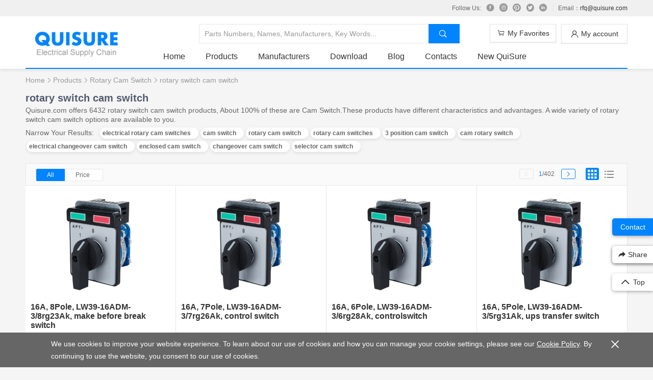

--- FILE ---
content_type: text/html; charset=utf-8
request_url: https://www.quisure.com/tag/rotary-switch-cam-switch
body_size: 24890
content:
<!DOCTYPE html>
<html lang="en">

<head>
  <title>rotary switch cam switch,rotary switch cam switch Suppliers and Manufacturers - Quisure</title>
  <meta charset="utf-8">
  <meta name="mobile-web-app-capable" content="yes">
  <meta name="apple-mobile-web-app-capable" content="yes">
  <meta name="apple-mobile-web-app-status-bar-style" content="default">
  <link rel="apple-touch-icon" sizes="120x120" href="/public/favicon-120.ico">
  <meta name="viewport" content="width=device-width, initial-scale=1, minimal-ui">
  <link rel="shortcut icon" sizes="48x48" href="/public/favicon-48.ico">
  <meta name="description" content="Quisure.com offers 6432 rotary switch cam switch products, About 100% of these are Cam Switch.These products have different characteristics and advantages. A wide variety of rotary switch cam switch options are available to you.">
  <link rel="manifest" href="/manifest.json">
  <link rel="canonical" href="https://www.quisure.com/tag/rotary-switch-cam-switch"/>
  <!-- Google Tag Manager -->
  <script>
    if (typeof window !== 'undefined' && 'true' !== 'false') {
      (function(w,d,s,l,i){w[l]=w[l]||[];w[l].push({'gtm.start':new Date().getTime(),event:'gtm.js'});var f=d.getElementsByTagName(s)[0],j=d.createElement(s),dl=l!='dataLayer'?'&l='+l:'';j.async=true;j.src='https://www.googletagmanager.com/gtm.js?id='+i+dl;f.parentNode.insertBefore(j,f);})(window,document,'script','dataLayer','GTM-N4JTBG5');
    }
  </script>
  <script type='application/ld+json'>{"@context":"http://schema.org","@graph":[{"@type":"BreadcrumbList","itemListElement":[{"@type":"ListItem","position":1,"name":"Quisure","item":"https://www.quisure.com/"},{"@type":"ListItem","position":2,"name":"Products","item":"https://www.quisure.com/products"},{"@type":"ListItem","position":3,"name":"Rotary Cam Switch","item":"https://www.quisure.com/products/cam-switch"},{"@type":"ListItem","position":4,"name":"rotary switch cam switch"}]},{"@type":"Organization","url":"https://www.quisure.com/","name":"Quisure","logo":"https://file.quisure.com/banner/logo.png","address":{"addressCountry":"China","postalCode":"200335","addressRegion":"Shanghai","addressLocality":"Changning district"},"sameAs":["https://www.facebook.com/quisure/","https://twitter.com/quisure2017/","https://www.linkedin.com/company/quisure/","https://www.instagram.com/quisure/"]},{"@type":"WebSite","url":"https://www.quisure.com/","potentialAction":{"@type":"SearchAction","target":"https://www.quisure.com/search?keywords={search_term_string}","query-input":"required name=search_term_string"}}]}</script>
  <style>
    ul, ol {
      list-style: none;
    }
  </style>
<link rel="preload" href="/dist/js/manifest.5debedc3ef778bd47529.js" as="script"><link rel="preload" href="/dist/js/vendor.ae699401de60dea6a305.js" as="script"><link rel="preload" href="/dist/js/app.28057022933d6183740c.js" as="script"><link rel="stylesheet" href="/dist/css/common.28057022933d6183740c.css"></head>

<body>
  <div id="app" data-server-rendered="true" data-v-3f630513><div class="list" data-v-59c5d494 data-v-3f630513><header class="header-wrap q-shadow" data-v-72ff0dd8 data-v-59c5d494><div class="top-wrap" data-v-43b6c446 data-v-72ff0dd8><div class="q-main top" data-v-43b6c446><div class="q-fr" data-v-43b6c446><div class="item" data-v-43b6c446><span class="q-margin-r-10" data-v-43b6c446>Follow Us:</span><a href="https://www.facebook.com/quisure/" target="_blank" title="facebook" rel="nofollow" class="q-margin-r-10" data-v-43b6c446><i class="iconfont icon-facebook" data-v-43b6c446></i></a><a href="https://www.instagram.com/quisure/" target="_blank" title="instagram" rel="nofollow" class="q-margin-r-10" data-v-43b6c446><i class="iconfont icon-instagram" data-v-43b6c446></i></a><a href="https://www.pinterest.com/quisure/" target="_blank" title="pinterest" rel="nofollow" class="q-margin-r-10" data-v-43b6c446><i class="iconfont icon-pinterest" data-v-43b6c446></i></a><a href="https://twitter.com/quisure2017" target="_blank" title="twitter" rel="nofollow" class="q-margin-r-10" data-v-43b6c446><i class="iconfont icon-twitter" data-v-43b6c446></i></a><a href="https://www.linkedin.com/company/quisure" target="_blank" title="linkedin" rel="nofollow" class="q-margin-r-10" data-v-43b6c446><i class="iconfont icon-linkedin" data-v-43b6c446></i></a></div><div class="item q-padding-lr-10" data-v-43b6c446><span data-v-43b6c446>Email：</span><a href="mailto:rfq@quisure.com" data-v-43b6c446>rfq@quisure.com</a></div></div></div></div><div class="q-main header" data-v-72ff0dd8><div class="q-clearfix q-padding-t-15 q-padding-b-15" data-v-60799f97 data-v-72ff0dd8><div class="q-fl search" data-v-60799f97><div class="q-clearfix" data-v-60799f97><input type="text" placeholder="Parts Numbers, Names, Manufacturers, Key Words..." class="q-fl q-padding-10 q-border-1" data-v-60799f97><button class="q-fl q-padding-tb-10 q-padding-lr-20 q-btn q-btn-primary" data-v-60799f97><i class="iconfont icon-ic_search q-margin-r-5" data-v-60799f97></i></button></div></div><div class="q-fr width-130 q-margin-l-10 account" data-v-60799f97><button class="q-fr width-130 q-btn q-btn-ghost q-btn-block q-btn-shadow trigger" data-v-60799f97><i class="iconfont icon-ic_user q-margin-r-5 q-text-middle" data-v-60799f97></i><span class="q-text-middle" data-v-60799f97>My account</span></button><!----></div><div class="cart q-fr cart width-130" data-v-60799f97><a href="/cartList" rel="nofollow" class="q-btn q-btn-ghost q-cart q-btn-block q-btn-shadow"><i class="iconfont icon-ic_shopping q-margin-r-5 q-text-middle"></i><span class="q-text-middle">My Favorites</span><span class="ivu-badge"> <!----></span><div class="line"></div></a><div class="q-border-1 q-shadow list-wrap"><div><ul class="q-padding-lr-15"></ul><!----><div class="q-padding-tb-30 q-padding-lr-60"><p class="q-margin-b-15">Your Favorites is empty.</p><a href="/" class="q-btn q-btn-primary q-padding-lr-20 q-radius-3">Add Now</a></div></div></div></div></div><ul class="q-clearfix nav" data-v-61e36466 data-v-72ff0dd8><li data-v-61e36466><a href="/" title="Home" data-v-61e36466>Home</a></li><li class="nav-category" data-v-61e36466><a href="/products" title="products" data-v-61e36466>Products</a></li><li data-v-61e36466><a href="/mfg" title="Manufacturers" data-v-61e36466>Manufacturers</a></li><li data-v-61e36466><a href="/download" title="Download" data-v-61e36466>Download</a></li><li data-v-61e36466><a href="/blog" title="Blog" data-v-61e36466>Blog</a></li><li data-v-61e36466><a href="/contact" title="Contacts" data-v-61e36466>Contacts</a></li><li data-v-61e36466><a href="https://quisure.com/en" title="New QuiSure" data-v-61e36466>New QuiSure</a></li></ul><div class="left" data-v-72ff0dd8><h1 class="logo" data-v-72ff0dd8><a href="/" title="Quisure" data-v-72ff0dd8><img src="[data-uri]" title="Quisure-Electrical Supply" alt="Quisure-Electrical Supply" data-v-72ff0dd8></a></h1></div></div></header><div class="q-main q-margin-b-60" data-v-59c5d494><div class="q-breadcrumb q-margin-b-10" data-v-59c5d494><a href="/" title="Home" class="q-text-middle q-hover-dark-blue" data-v-59c5d494>Home</a><i class="q-text-middle iconfont icon-ic_arrow" data-v-59c5d494></i><a href="/products" title="Products" class="q-text-middle q-hover-dark-blue" data-v-59c5d494>Products</a><i class="q-text-middle iconfont icon-ic_arrow" data-v-59c5d494></i><a href="/products/cam-switch" title="Rotary Cam Switch" class="q-text-middle q-hover-dark-blue" data-v-59c5d494>Rotary Cam Switch</a><i class="q-text-middle iconfont icon-ic_arrow" data-v-59c5d494></i><span class="q-text-middle" data-v-59c5d494>rotary switch cam switch</span></div><div class="intro" data-v-59c5d494><h2 data-v-59c5d494>rotary switch cam switch</h2><p data-v-59c5d494>
        Quisure.com offers 6432 rotary switch cam switch products, About 100% of these are Cam Switch.These products have different characteristics and advantages. A wide variety of rotary switch cam switch options are available to you.
        </p><p class="list-tag" data-v-59c5d494><span class="q-margin-r-10" data-v-59c5d494>Narrow Your Results:</span><a href="/tag/electrical-rotary-cam-switches" rel="nofollow" class="q-shadow" data-v-59c5d494><span class="q-margin-r-10" data-v-59c5d494>electrical rotary cam switches</span></a><a href="/tag/cam-switch" rel="nofollow" class="q-shadow" data-v-59c5d494><span class="q-margin-r-10" data-v-59c5d494>cam switch</span></a><a href="/tag/rotary-cam-switch" rel="nofollow" class="q-shadow" data-v-59c5d494><span class="q-margin-r-10" data-v-59c5d494>rotary cam switch</span></a><a href="/tag/rotary-cam-switches" rel="nofollow" class="q-shadow" data-v-59c5d494><span class="q-margin-r-10" data-v-59c5d494>rotary cam switches</span></a><a href="/tag/3-position-cam-switch" rel="nofollow" class="q-shadow" data-v-59c5d494><span class="q-margin-r-10" data-v-59c5d494>3 position cam switch</span></a><a href="/tag/cam-rotary-switch" rel="nofollow" class="q-shadow" data-v-59c5d494><span class="q-margin-r-10" data-v-59c5d494>cam rotary switch</span></a><a href="/tag/electrical-changeover-cam-switch" rel="nofollow" class="q-shadow" data-v-59c5d494><span class="q-margin-r-10" data-v-59c5d494>electrical changeover cam switch</span></a><a href="/tag/enclosed-cam-switch" rel="nofollow" class="q-shadow" data-v-59c5d494><span class="q-margin-r-10" data-v-59c5d494>enclosed cam switch</span></a><a href="/tag/changeover-cam-switch" rel="nofollow" class="q-shadow" data-v-59c5d494><span class="q-margin-r-10" data-v-59c5d494>changeover cam switch</span></a><a href="/tag/selector-cam-switch" rel="nofollow" class="q-shadow" data-v-59c5d494><span class="q-margin-r-10" data-v-59c5d494>selector cam switch</span></a></p></div><div class="q-clearfix q-padding-tb-10 q-padding-lr-20 q-border-1 sort" data-v-59c5d494><div class="q-fl" data-v-59c5d494><button class="q-fl q-padding-lr-20 active" data-v-59c5d494>
          All
        </button><button class="q-fl q-padding-lr-20" data-v-59c5d494><span class="q-margin-r-5" data-v-59c5d494>Price</span><i class="iconfont icon-arrow_up up" data-v-59c5d494></i><i class="iconfont icon-arrow_down down" data-v-59c5d494></i></button></div><div class="q-fr q-margin-l-5 btn-type" data-v-59c5d494><button class="q-margin-r-5 q-text-middle active" data-v-59c5d494><i class="iconfont icon-jiugongge" data-v-59c5d494></i></button><button class="q-text-middle" data-v-59c5d494><i class="iconfont icon-ic_classy" data-v-59c5d494></i></button></div><div class="q-fr q-margin-r-15 paginate-simple" data-v-59c5d494><a href="javascript:;" class="q-text-middle btn-disable" data-v-59c5d494><i class="iconfont icon-ic_arrow_l" data-v-59c5d494></i></a><span class="q-text-middle q-margin-lr-10" data-v-59c5d494><b data-v-59c5d494>1</b>/402
        </span><a href="/products/cam-switch?valueIds=1954&amp;pageNumber=2" class="q-text-middle" data-v-59c5d494><i class="iconfont icon-ic_arrow" data-v-59c5d494></i></a></div></div><div class="product-list q-margin-b-15" data-v-c0dc14b4 data-v-59c5d494><ul class="q-clearfix card" data-v-c0dc14b4><li class="q-border-r-1 q-border-b-1" data-v-c0dc14b4><a href="/product-detail/lw39-16adm-3-8rg23ak" title="LW39-16ADM-3/8rg23Ak" rel="nofollow" class="q-img-transform img-wrap" data-v-c0dc14b4><img src="https://file.quisure.com/model/LW39-16ADM-4OB-2022-gr23.png" alt="LW39-16ADM-3/8rg23Ak" title="LW39-16ADM-3/8rg23Ak" class="q-text-middle" data-v-c0dc14b4><!----></a><div class="detail" data-v-c0dc14b4><h3 class="q-hover-underline" data-v-c0dc14b4><a href="/product-detail/lw39-16adm-3-8rg23ak" title="16A, 8Pole, LW39-16ADM-3/8rg23Ak, make before break switch" rel="nofollow" data-v-c0dc14b4>16A, 8Pole, LW39-16ADM-3/8rg23Ak, make before break switch</a></h3><p data-v-c0dc14b4><span data-v-c0dc14b4>P/N: </span><a href="/product-detail/lw39-16adm-3-8rg23ak" title="LW39-16ADM-3/8rg23Ak" rel="nofollow" data-v-c0dc14b4>LW39-16ADM-3/8rg23Ak</a></p><p data-v-c0dc14b4><span data-v-c0dc14b4>Maker: </span><a href="/mfg/siemens-apt" data-v-c0dc14b4>Siemens APT</a></p><p data-v-c0dc14b4><span data-v-c0dc14b4>Parameters: </span><span data-v-c0dc14b4>Panel mounting with indicator                              |                              Ak                              |                              Maintained                              |                              0° 30°                              |                              AC/DC24V                              |                              Red｜Green                              |                              8Pole</span></p><p class="more" data-v-c0dc14b4><span class="q-text-middle q-margin-r-10" data-v-c0dc14b4>CCC, CE, RoHS</span><a href="https://file.quisure.com/catalog/siemens-apt/LW39-16A-cam-switch-16A-Siemens-APT.pdf" title="https://file.quisure.com/catalog/siemens-apt/LW39-16A-cam-switch-16A-Siemens-APT.pdf" target="_blank" class="q-text-middle" data-v-c0dc14b4><i class="iconfont icon-pdf" data-v-c0dc14b4></i></a></p></div><div class="q-margin-b-10 q-text-center" data-v-c0dc14b4><div class="q-margin-tb-15" data-v-5055d34f data-v-c0dc14b4><!----><button class="q-btn q-btn-ghost q-text-16 q-padding-tb-5 q-padding-lr-10 q-border-1 q-radius-3" data-v-5055d34f>Inquire Now</button><!----><!----><div class="modal-wrap" style="display:none;" data-v-1b9c475d data-v-5055d34f><div class="mask" data-v-1b9c475d></div><div class="modal" data-v-1b9c475d><i class="iconfont-close iconfont icon-ic_close" data-v-1b9c475d></i><div class="modal-header" data-v-1b9c475d>
      Seeking Discounts
    </div><div class="modal-body" data-v-1b9c475d><div class="model-content" data-v-1b9c475d data-v-5055d34f><p data-v-1b9c475d data-v-5055d34f>One-stop purchase with more alternatives and discounts.</p><div class="form" data-v-1b9c475d data-v-5055d34f><div class="q-border-1 q-radius-3 row ivu-row" data-v-5055d34f><div class="ivu-col ivu-col-span-5" data-v-5055d34f>Your Email:</div><div class="ivu-col ivu-col-span-19" data-v-5055d34f><input type="text" placeholder="you@example.com" value="" data-v-5055d34f></div></div><div class="q-border-1 q-radius-3 q-margin-b-10 desc" data-v-1b9c475d data-v-5055d34f><textarea placeholder="Dear Sir/Madam, I'm looking for products with the following Specification:" maxlength="500" data-v-1b9c475d data-v-5055d34f></textarea><p class="amount" data-v-1b9c475d data-v-5055d34f><span data-v-1b9c475d data-v-5055d34f>Remaining:</span><b data-v-1b9c475d data-v-5055d34f>500</b></p></div></div></div></div><div class="modal-footer" data-v-1b9c475d><button class="q-btn q-btn-ghost q-radius-3 q-margin-r-10" data-v-1b9c475d>Cancel</button><button class="q-btn q-btn-primary q-radius-3" data-v-1b9c475d>Confirm</button></div></div></div></div></div></li><li class="q-border-r-1 q-border-b-1" data-v-c0dc14b4><a href="/product-detail/lw39-16adm-3-7rg26ak" title="LW39-16ADM-3/7rg26Ak" rel="nofollow" class="q-img-transform img-wrap" data-v-c0dc14b4><img src="https://file.quisure.com/model/LW39-16ADM-4OB-2022-gr23.png" alt="LW39-16ADM-3/7rg26Ak" title="LW39-16ADM-3/7rg26Ak" class="q-text-middle" data-v-c0dc14b4><!----></a><div class="detail" data-v-c0dc14b4><h3 class="q-hover-underline" data-v-c0dc14b4><a href="/product-detail/lw39-16adm-3-7rg26ak" title="16A, 7Pole, LW39-16ADM-3/7rg26Ak, control switch" rel="nofollow" data-v-c0dc14b4>16A, 7Pole, LW39-16ADM-3/7rg26Ak, control switch</a></h3><p data-v-c0dc14b4><span data-v-c0dc14b4>P/N: </span><a href="/product-detail/lw39-16adm-3-7rg26ak" title="LW39-16ADM-3/7rg26Ak" rel="nofollow" data-v-c0dc14b4>LW39-16ADM-3/7rg26Ak</a></p><p data-v-c0dc14b4><span data-v-c0dc14b4>Maker: </span><a href="/mfg/siemens-apt" data-v-c0dc14b4>Siemens APT</a></p><p data-v-c0dc14b4><span data-v-c0dc14b4>Parameters: </span><span data-v-c0dc14b4>Panel mounting with indicator                              |                              Ak                              |                              Maintained                              |                              0° 30°                              |                              AC/DC110V                              |                              Red｜Green                              |                              7Pole</span></p><p class="more" data-v-c0dc14b4><span class="q-text-middle q-margin-r-10" data-v-c0dc14b4>CCC, CE, RoHS</span><a href="https://file.quisure.com/catalog/siemens-apt/LW39-16A-cam-switch-16A-Siemens-APT.pdf" title="https://file.quisure.com/catalog/siemens-apt/LW39-16A-cam-switch-16A-Siemens-APT.pdf" target="_blank" class="q-text-middle" data-v-c0dc14b4><i class="iconfont icon-pdf" data-v-c0dc14b4></i></a></p></div><div class="q-margin-b-10 q-text-center" data-v-c0dc14b4><div class="q-margin-tb-15" data-v-5055d34f data-v-c0dc14b4><!----><button class="q-btn q-btn-ghost q-text-16 q-padding-tb-5 q-padding-lr-10 q-border-1 q-radius-3" data-v-5055d34f>Inquire Now</button><!----><!----><div class="modal-wrap" style="display:none;" data-v-1b9c475d data-v-5055d34f><div class="mask" data-v-1b9c475d></div><div class="modal" data-v-1b9c475d><i class="iconfont-close iconfont icon-ic_close" data-v-1b9c475d></i><div class="modal-header" data-v-1b9c475d>
      Seeking Discounts
    </div><div class="modal-body" data-v-1b9c475d><div class="model-content" data-v-1b9c475d data-v-5055d34f><p data-v-1b9c475d data-v-5055d34f>One-stop purchase with more alternatives and discounts.</p><div class="form" data-v-1b9c475d data-v-5055d34f><div class="q-border-1 q-radius-3 row ivu-row" data-v-5055d34f><div class="ivu-col ivu-col-span-5" data-v-5055d34f>Your Email:</div><div class="ivu-col ivu-col-span-19" data-v-5055d34f><input type="text" placeholder="you@example.com" value="" data-v-5055d34f></div></div><div class="q-border-1 q-radius-3 q-margin-b-10 desc" data-v-1b9c475d data-v-5055d34f><textarea placeholder="Dear Sir/Madam, I'm looking for products with the following Specification:" maxlength="500" data-v-1b9c475d data-v-5055d34f></textarea><p class="amount" data-v-1b9c475d data-v-5055d34f><span data-v-1b9c475d data-v-5055d34f>Remaining:</span><b data-v-1b9c475d data-v-5055d34f>500</b></p></div></div></div></div><div class="modal-footer" data-v-1b9c475d><button class="q-btn q-btn-ghost q-radius-3 q-margin-r-10" data-v-1b9c475d>Cancel</button><button class="q-btn q-btn-primary q-radius-3" data-v-1b9c475d>Confirm</button></div></div></div></div></div></li><li class="q-border-r-1 q-border-b-1" data-v-c0dc14b4><a href="/product-detail/lw39-16adm-3-6rg28ak" title="LW39-16ADM-3/6rg28Ak" rel="nofollow" class="q-img-transform img-wrap" data-v-c0dc14b4><img src="https://file.quisure.com/model/LW39-16ADM-4OB-2022-gr23.png" alt="LW39-16ADM-3/6rg28Ak" title="LW39-16ADM-3/6rg28Ak" class="q-text-middle" data-v-c0dc14b4><!----></a><div class="detail" data-v-c0dc14b4><h3 class="q-hover-underline" data-v-c0dc14b4><a href="/product-detail/lw39-16adm-3-6rg28ak" title="16A, 6Pole, LW39-16ADM-3/6rg28Ak, controlswitch" rel="nofollow" data-v-c0dc14b4>16A, 6Pole, LW39-16ADM-3/6rg28Ak, controlswitch</a></h3><p data-v-c0dc14b4><span data-v-c0dc14b4>P/N: </span><a href="/product-detail/lw39-16adm-3-6rg28ak" title="LW39-16ADM-3/6rg28Ak" rel="nofollow" data-v-c0dc14b4>LW39-16ADM-3/6rg28Ak</a></p><p data-v-c0dc14b4><span data-v-c0dc14b4>Maker: </span><a href="/mfg/siemens-apt" data-v-c0dc14b4>Siemens APT</a></p><p data-v-c0dc14b4><span data-v-c0dc14b4>Parameters: </span><span data-v-c0dc14b4>Panel mounting with indicator                              |                              Ak                              |                              Maintained                              |                              0° 30°                              |                              DC220V                              |                              Red｜Green                              |                              6Pole</span></p><p class="more" data-v-c0dc14b4><span class="q-text-middle q-margin-r-10" data-v-c0dc14b4>CCC, CE, RoHS</span><a href="https://file.quisure.com/catalog/siemens-apt/LW39-16A-cam-switch-16A-Siemens-APT.pdf" title="https://file.quisure.com/catalog/siemens-apt/LW39-16A-cam-switch-16A-Siemens-APT.pdf" target="_blank" class="q-text-middle" data-v-c0dc14b4><i class="iconfont icon-pdf" data-v-c0dc14b4></i></a></p></div><div class="q-margin-b-10 q-text-center" data-v-c0dc14b4><div class="q-margin-tb-15" data-v-5055d34f data-v-c0dc14b4><!----><button class="q-btn q-btn-ghost q-text-16 q-padding-tb-5 q-padding-lr-10 q-border-1 q-radius-3" data-v-5055d34f>Inquire Now</button><!----><!----><div class="modal-wrap" style="display:none;" data-v-1b9c475d data-v-5055d34f><div class="mask" data-v-1b9c475d></div><div class="modal" data-v-1b9c475d><i class="iconfont-close iconfont icon-ic_close" data-v-1b9c475d></i><div class="modal-header" data-v-1b9c475d>
      Seeking Discounts
    </div><div class="modal-body" data-v-1b9c475d><div class="model-content" data-v-1b9c475d data-v-5055d34f><p data-v-1b9c475d data-v-5055d34f>One-stop purchase with more alternatives and discounts.</p><div class="form" data-v-1b9c475d data-v-5055d34f><div class="q-border-1 q-radius-3 row ivu-row" data-v-5055d34f><div class="ivu-col ivu-col-span-5" data-v-5055d34f>Your Email:</div><div class="ivu-col ivu-col-span-19" data-v-5055d34f><input type="text" placeholder="you@example.com" value="" data-v-5055d34f></div></div><div class="q-border-1 q-radius-3 q-margin-b-10 desc" data-v-1b9c475d data-v-5055d34f><textarea placeholder="Dear Sir/Madam, I'm looking for products with the following Specification:" maxlength="500" data-v-1b9c475d data-v-5055d34f></textarea><p class="amount" data-v-1b9c475d data-v-5055d34f><span data-v-1b9c475d data-v-5055d34f>Remaining:</span><b data-v-1b9c475d data-v-5055d34f>500</b></p></div></div></div></div><div class="modal-footer" data-v-1b9c475d><button class="q-btn q-btn-ghost q-radius-3 q-margin-r-10" data-v-1b9c475d>Cancel</button><button class="q-btn q-btn-primary q-radius-3" data-v-1b9c475d>Confirm</button></div></div></div></div></div></li><li class="q-border-r-1 q-border-b-1" data-v-c0dc14b4><a href="/product-detail/lw39-16adm-3-5rg31ak" title="LW39-16ADM-3/5rg31Ak" rel="nofollow" class="q-img-transform img-wrap" data-v-c0dc14b4><img src="https://file.quisure.com/model/LW39-16ADM-4OB-2022-gr23.png" alt="LW39-16ADM-3/5rg31Ak" title="LW39-16ADM-3/5rg31Ak" class="q-text-middle" data-v-c0dc14b4><!----></a><div class="detail" data-v-c0dc14b4><h3 class="q-hover-underline" data-v-c0dc14b4><a href="/product-detail/lw39-16adm-3-5rg31ak" title="16A, 5Pole, LW39-16ADM-3/5rg31Ak, ups transfer switch" rel="nofollow" data-v-c0dc14b4>16A, 5Pole, LW39-16ADM-3/5rg31Ak, ups transfer switch</a></h3><p data-v-c0dc14b4><span data-v-c0dc14b4>P/N: </span><a href="/product-detail/lw39-16adm-3-5rg31ak" title="LW39-16ADM-3/5rg31Ak" rel="nofollow" data-v-c0dc14b4>LW39-16ADM-3/5rg31Ak</a></p><p data-v-c0dc14b4><span data-v-c0dc14b4>Maker: </span><a href="/mfg/siemens-apt" data-v-c0dc14b4>Siemens APT</a></p><p data-v-c0dc14b4><span data-v-c0dc14b4>Parameters: </span><span data-v-c0dc14b4>Panel mounting with indicator                              |                              Ak                              |                              Maintained                              |                              0° 30°                              |                              AC220V                              |                              Red｜Green                              |                              5Pole</span></p><p class="more" data-v-c0dc14b4><span class="q-text-middle q-margin-r-10" data-v-c0dc14b4>CCC, CE, RoHS</span><a href="https://file.quisure.com/catalog/siemens-apt/LW39-16A-cam-switch-16A-Siemens-APT.pdf" title="https://file.quisure.com/catalog/siemens-apt/LW39-16A-cam-switch-16A-Siemens-APT.pdf" target="_blank" class="q-text-middle" data-v-c0dc14b4><i class="iconfont icon-pdf" data-v-c0dc14b4></i></a></p></div><div class="q-margin-b-10 q-text-center" data-v-c0dc14b4><div class="q-margin-tb-15" data-v-5055d34f data-v-c0dc14b4><!----><button class="q-btn q-btn-ghost q-text-16 q-padding-tb-5 q-padding-lr-10 q-border-1 q-radius-3" data-v-5055d34f>Inquire Now</button><!----><!----><div class="modal-wrap" style="display:none;" data-v-1b9c475d data-v-5055d34f><div class="mask" data-v-1b9c475d></div><div class="modal" data-v-1b9c475d><i class="iconfont-close iconfont icon-ic_close" data-v-1b9c475d></i><div class="modal-header" data-v-1b9c475d>
      Seeking Discounts
    </div><div class="modal-body" data-v-1b9c475d><div class="model-content" data-v-1b9c475d data-v-5055d34f><p data-v-1b9c475d data-v-5055d34f>One-stop purchase with more alternatives and discounts.</p><div class="form" data-v-1b9c475d data-v-5055d34f><div class="q-border-1 q-radius-3 row ivu-row" data-v-5055d34f><div class="ivu-col ivu-col-span-5" data-v-5055d34f>Your Email:</div><div class="ivu-col ivu-col-span-19" data-v-5055d34f><input type="text" placeholder="you@example.com" value="" data-v-5055d34f></div></div><div class="q-border-1 q-radius-3 q-margin-b-10 desc" data-v-1b9c475d data-v-5055d34f><textarea placeholder="Dear Sir/Madam, I'm looking for products with the following Specification:" maxlength="500" data-v-1b9c475d data-v-5055d34f></textarea><p class="amount" data-v-1b9c475d data-v-5055d34f><span data-v-1b9c475d data-v-5055d34f>Remaining:</span><b data-v-1b9c475d data-v-5055d34f>500</b></p></div></div></div></div><div class="modal-footer" data-v-1b9c475d><button class="q-btn q-btn-ghost q-radius-3 q-margin-r-10" data-v-1b9c475d>Cancel</button><button class="q-btn q-btn-primary q-radius-3" data-v-1b9c475d>Confirm</button></div></div></div></div></div></li><li class="q-border-r-1 q-border-b-1" data-v-c0dc14b4><a href="/product-detail/lw39-16adm-4-3rg23ak" title="LW39-16ADM-4/3rg23Ak" rel="nofollow" class="q-img-transform img-wrap" data-v-c0dc14b4><img src="https://file.quisure.com/model/LW39-16ADM-4OB-2022-gr23.png" alt="LW39-16ADM-4/3rg23Ak" title="LW39-16ADM-4/3rg23Ak" class="q-text-middle" data-v-c0dc14b4><!----></a><div class="detail" data-v-c0dc14b4><h3 class="q-hover-underline" data-v-c0dc14b4><a href="/product-detail/lw39-16adm-4-3rg23ak" title="16A, 3Pole, LW39-16ADM-4/3rg23Ak, replace kns cam switches" rel="nofollow" data-v-c0dc14b4>16A, 3Pole, LW39-16ADM-4/3rg23Ak, replace kns cam switches</a></h3><p data-v-c0dc14b4><span data-v-c0dc14b4>P/N: </span><a href="/product-detail/lw39-16adm-4-3rg23ak" title="LW39-16ADM-4/3rg23Ak" rel="nofollow" data-v-c0dc14b4>LW39-16ADM-4/3rg23Ak</a></p><p data-v-c0dc14b4><span data-v-c0dc14b4>Maker: </span><a href="/mfg/siemens-apt" data-v-c0dc14b4>Siemens APT</a></p><p data-v-c0dc14b4><span data-v-c0dc14b4>Parameters: </span><span data-v-c0dc14b4>Panel mounting with indicator                              |                              Ak                              |                              Maintained                              |                              0° 45°                              |                              AC/DC24V                              |                              Red｜Green                              |                              3Pole</span></p><p class="more" data-v-c0dc14b4><span class="q-text-middle q-margin-r-10" data-v-c0dc14b4>CCC, CE, RoHS</span><a href="https://file.quisure.com/catalog/siemens-apt/LW39-16A-cam-switch-16A-Siemens-APT.pdf" title="https://file.quisure.com/catalog/siemens-apt/LW39-16A-cam-switch-16A-Siemens-APT.pdf" target="_blank" class="q-text-middle" data-v-c0dc14b4><i class="iconfont icon-pdf" data-v-c0dc14b4></i></a></p></div><div class="q-margin-b-10 q-text-center" data-v-c0dc14b4><div class="q-margin-tb-15" data-v-5055d34f data-v-c0dc14b4><!----><button class="q-btn q-btn-ghost q-text-16 q-padding-tb-5 q-padding-lr-10 q-border-1 q-radius-3" data-v-5055d34f>Inquire Now</button><!----><!----><div class="modal-wrap" style="display:none;" data-v-1b9c475d data-v-5055d34f><div class="mask" data-v-1b9c475d></div><div class="modal" data-v-1b9c475d><i class="iconfont-close iconfont icon-ic_close" data-v-1b9c475d></i><div class="modal-header" data-v-1b9c475d>
      Seeking Discounts
    </div><div class="modal-body" data-v-1b9c475d><div class="model-content" data-v-1b9c475d data-v-5055d34f><p data-v-1b9c475d data-v-5055d34f>One-stop purchase with more alternatives and discounts.</p><div class="form" data-v-1b9c475d data-v-5055d34f><div class="q-border-1 q-radius-3 row ivu-row" data-v-5055d34f><div class="ivu-col ivu-col-span-5" data-v-5055d34f>Your Email:</div><div class="ivu-col ivu-col-span-19" data-v-5055d34f><input type="text" placeholder="you@example.com" value="" data-v-5055d34f></div></div><div class="q-border-1 q-radius-3 q-margin-b-10 desc" data-v-1b9c475d data-v-5055d34f><textarea placeholder="Dear Sir/Madam, I'm looking for products with the following Specification:" maxlength="500" data-v-1b9c475d data-v-5055d34f></textarea><p class="amount" data-v-1b9c475d data-v-5055d34f><span data-v-1b9c475d data-v-5055d34f>Remaining:</span><b data-v-1b9c475d data-v-5055d34f>500</b></p></div></div></div></div><div class="modal-footer" data-v-1b9c475d><button class="q-btn q-btn-ghost q-radius-3 q-margin-r-10" data-v-1b9c475d>Cancel</button><button class="q-btn q-btn-primary q-radius-3" data-v-1b9c475d>Confirm</button></div></div></div></div></div></li><li class="q-border-r-1 q-border-b-1" data-v-c0dc14b4><a href="/product-detail/lw39-16adm-4-11rg23ak" title="LW39-16ADM-4/11rg23Ak" rel="nofollow" class="q-img-transform img-wrap" data-v-c0dc14b4><img src="https://file.quisure.com/model/LW39-16ADM-4OB-2022-gr23.png" alt="LW39-16ADM-4/11rg23Ak" title="LW39-16ADM-4/11rg23Ak" class="q-text-middle" data-v-c0dc14b4><!----></a><div class="detail" data-v-c0dc14b4><h3 class="q-hover-underline" data-v-c0dc14b4><a href="/product-detail/lw39-16adm-4-11rg23ak" title="16A, 11Pole, LW39-16ADM-4/11rg23Ak, ups bypass switch" rel="nofollow" data-v-c0dc14b4>16A, 11Pole, LW39-16ADM-4/11rg23Ak, ups bypass switch</a></h3><p data-v-c0dc14b4><span data-v-c0dc14b4>P/N: </span><a href="/product-detail/lw39-16adm-4-11rg23ak" title="LW39-16ADM-4/11rg23Ak" rel="nofollow" data-v-c0dc14b4>LW39-16ADM-4/11rg23Ak</a></p><p data-v-c0dc14b4><span data-v-c0dc14b4>Maker: </span><a href="/mfg/siemens-apt" data-v-c0dc14b4>Siemens APT</a></p><p data-v-c0dc14b4><span data-v-c0dc14b4>Parameters: </span><span data-v-c0dc14b4>Panel mounting with indicator                              |                              Ak                              |                              Maintained                              |                              0° 45°                              |                              AC/DC24V                              |                              Red｜Green                              |                              11Pole</span></p><p class="more" data-v-c0dc14b4><span class="q-text-middle q-margin-r-10" data-v-c0dc14b4>CCC, CE, RoHS</span><a href="https://file.quisure.com/catalog/siemens-apt/LW39-16A-cam-switch-16A-Siemens-APT.pdf" title="https://file.quisure.com/catalog/siemens-apt/LW39-16A-cam-switch-16A-Siemens-APT.pdf" target="_blank" class="q-text-middle" data-v-c0dc14b4><i class="iconfont icon-pdf" data-v-c0dc14b4></i></a></p></div><div class="q-margin-b-10 q-text-center" data-v-c0dc14b4><div class="q-margin-tb-15" data-v-5055d34f data-v-c0dc14b4><!----><button class="q-btn q-btn-ghost q-text-16 q-padding-tb-5 q-padding-lr-10 q-border-1 q-radius-3" data-v-5055d34f>Inquire Now</button><!----><!----><div class="modal-wrap" style="display:none;" data-v-1b9c475d data-v-5055d34f><div class="mask" data-v-1b9c475d></div><div class="modal" data-v-1b9c475d><i class="iconfont-close iconfont icon-ic_close" data-v-1b9c475d></i><div class="modal-header" data-v-1b9c475d>
      Seeking Discounts
    </div><div class="modal-body" data-v-1b9c475d><div class="model-content" data-v-1b9c475d data-v-5055d34f><p data-v-1b9c475d data-v-5055d34f>One-stop purchase with more alternatives and discounts.</p><div class="form" data-v-1b9c475d data-v-5055d34f><div class="q-border-1 q-radius-3 row ivu-row" data-v-5055d34f><div class="ivu-col ivu-col-span-5" data-v-5055d34f>Your Email:</div><div class="ivu-col ivu-col-span-19" data-v-5055d34f><input type="text" placeholder="you@example.com" value="" data-v-5055d34f></div></div><div class="q-border-1 q-radius-3 q-margin-b-10 desc" data-v-1b9c475d data-v-5055d34f><textarea placeholder="Dear Sir/Madam, I'm looking for products with the following Specification:" maxlength="500" data-v-1b9c475d data-v-5055d34f></textarea><p class="amount" data-v-1b9c475d data-v-5055d34f><span data-v-1b9c475d data-v-5055d34f>Remaining:</span><b data-v-1b9c475d data-v-5055d34f>500</b></p></div></div></div></div><div class="modal-footer" data-v-1b9c475d><button class="q-btn q-btn-ghost q-radius-3 q-margin-r-10" data-v-1b9c475d>Cancel</button><button class="q-btn q-btn-primary q-radius-3" data-v-1b9c475d>Confirm</button></div></div></div></div></div></li><li class="q-border-r-1 q-border-b-1" data-v-c0dc14b4><a href="/product-detail/lw39-16adm-4-2rg26ak" title="LW39-16ADM-4/2rg26Ak" rel="nofollow" class="q-img-transform img-wrap" data-v-c0dc14b4><img src="https://file.quisure.com/model/LW39-16ADM-4OB-2022-gr23.png" alt="LW39-16ADM-4/2rg26Ak" title="LW39-16ADM-4/2rg26Ak" class="q-text-middle" data-v-c0dc14b4><!----></a><div class="detail" data-v-c0dc14b4><h3 class="q-hover-underline" data-v-c0dc14b4><a href="/product-detail/lw39-16adm-4-2rg26ak" title="16A, 2Pole, LW39-16ADM-4/2rg26Ak, switches cam" rel="nofollow" data-v-c0dc14b4>16A, 2Pole, LW39-16ADM-4/2rg26Ak, switches cam</a></h3><p data-v-c0dc14b4><span data-v-c0dc14b4>P/N: </span><a href="/product-detail/lw39-16adm-4-2rg26ak" title="LW39-16ADM-4/2rg26Ak" rel="nofollow" data-v-c0dc14b4>LW39-16ADM-4/2rg26Ak</a></p><p data-v-c0dc14b4><span data-v-c0dc14b4>Maker: </span><a href="/mfg/siemens-apt" data-v-c0dc14b4>Siemens APT</a></p><p data-v-c0dc14b4><span data-v-c0dc14b4>Parameters: </span><span data-v-c0dc14b4>Panel mounting with indicator                              |                              Ak                              |                              Maintained                              |                              0° 45°                              |                              AC/DC110V                              |                              Red｜Green                              |                              2Pole</span></p><p class="more" data-v-c0dc14b4><span class="q-text-middle q-margin-r-10" data-v-c0dc14b4>CCC, CE, RoHS</span><a href="https://file.quisure.com/catalog/siemens-apt/LW39-16A-cam-switch-16A-Siemens-APT.pdf" title="https://file.quisure.com/catalog/siemens-apt/LW39-16A-cam-switch-16A-Siemens-APT.pdf" target="_blank" class="q-text-middle" data-v-c0dc14b4><i class="iconfont icon-pdf" data-v-c0dc14b4></i></a></p></div><div class="q-margin-b-10 q-text-center" data-v-c0dc14b4><div class="q-margin-tb-15" data-v-5055d34f data-v-c0dc14b4><!----><button class="q-btn q-btn-ghost q-text-16 q-padding-tb-5 q-padding-lr-10 q-border-1 q-radius-3" data-v-5055d34f>Inquire Now</button><!----><!----><div class="modal-wrap" style="display:none;" data-v-1b9c475d data-v-5055d34f><div class="mask" data-v-1b9c475d></div><div class="modal" data-v-1b9c475d><i class="iconfont-close iconfont icon-ic_close" data-v-1b9c475d></i><div class="modal-header" data-v-1b9c475d>
      Seeking Discounts
    </div><div class="modal-body" data-v-1b9c475d><div class="model-content" data-v-1b9c475d data-v-5055d34f><p data-v-1b9c475d data-v-5055d34f>One-stop purchase with more alternatives and discounts.</p><div class="form" data-v-1b9c475d data-v-5055d34f><div class="q-border-1 q-radius-3 row ivu-row" data-v-5055d34f><div class="ivu-col ivu-col-span-5" data-v-5055d34f>Your Email:</div><div class="ivu-col ivu-col-span-19" data-v-5055d34f><input type="text" placeholder="you@example.com" value="" data-v-5055d34f></div></div><div class="q-border-1 q-radius-3 q-margin-b-10 desc" data-v-1b9c475d data-v-5055d34f><textarea placeholder="Dear Sir/Madam, I'm looking for products with the following Specification:" maxlength="500" data-v-1b9c475d data-v-5055d34f></textarea><p class="amount" data-v-1b9c475d data-v-5055d34f><span data-v-1b9c475d data-v-5055d34f>Remaining:</span><b data-v-1b9c475d data-v-5055d34f>500</b></p></div></div></div></div><div class="modal-footer" data-v-1b9c475d><button class="q-btn q-btn-ghost q-radius-3 q-margin-r-10" data-v-1b9c475d>Cancel</button><button class="q-btn q-btn-primary q-radius-3" data-v-1b9c475d>Confirm</button></div></div></div></div></div></li><li class="q-border-r-1 q-border-b-1" data-v-c0dc14b4><a href="/product-detail/lw39-16adm-4-10rg26ak" title="LW39-16ADM-4/10rg26Ak" rel="nofollow" class="q-img-transform img-wrap" data-v-c0dc14b4><img src="https://file.quisure.com/model/LW39-16ADM-4OB-2022-gr23.png" alt="LW39-16ADM-4/10rg26Ak" title="LW39-16ADM-4/10rg26Ak" class="q-text-middle" data-v-c0dc14b4><!----></a><div class="detail" data-v-c0dc14b4><h3 class="q-hover-underline" data-v-c0dc14b4><a href="/product-detail/lw39-16adm-4-10rg26ak" title="16A, 10Pole, LW39-16ADM-4/10rg26Ak, reliable cam switch" rel="nofollow" data-v-c0dc14b4>16A, 10Pole, LW39-16ADM-4/10rg26Ak, reliable cam switch</a></h3><p data-v-c0dc14b4><span data-v-c0dc14b4>P/N: </span><a href="/product-detail/lw39-16adm-4-10rg26ak" title="LW39-16ADM-4/10rg26Ak" rel="nofollow" data-v-c0dc14b4>LW39-16ADM-4/10rg26Ak</a></p><p data-v-c0dc14b4><span data-v-c0dc14b4>Maker: </span><a href="/mfg/siemens-apt" data-v-c0dc14b4>Siemens APT</a></p><p data-v-c0dc14b4><span data-v-c0dc14b4>Parameters: </span><span data-v-c0dc14b4>Panel mounting with indicator                              |                              Ak                              |                              Maintained                              |                              0° 45°                              |                              AC/DC110V                              |                              Red｜Green                              |                              10Pole</span></p><p class="more" data-v-c0dc14b4><span class="q-text-middle q-margin-r-10" data-v-c0dc14b4>CCC, CE, RoHS</span><a href="https://file.quisure.com/catalog/siemens-apt/LW39-16A-cam-switch-16A-Siemens-APT.pdf" title="https://file.quisure.com/catalog/siemens-apt/LW39-16A-cam-switch-16A-Siemens-APT.pdf" target="_blank" class="q-text-middle" data-v-c0dc14b4><i class="iconfont icon-pdf" data-v-c0dc14b4></i></a></p></div><div class="q-margin-b-10 q-text-center" data-v-c0dc14b4><div class="q-margin-tb-15" data-v-5055d34f data-v-c0dc14b4><!----><button class="q-btn q-btn-ghost q-text-16 q-padding-tb-5 q-padding-lr-10 q-border-1 q-radius-3" data-v-5055d34f>Inquire Now</button><!----><!----><div class="modal-wrap" style="display:none;" data-v-1b9c475d data-v-5055d34f><div class="mask" data-v-1b9c475d></div><div class="modal" data-v-1b9c475d><i class="iconfont-close iconfont icon-ic_close" data-v-1b9c475d></i><div class="modal-header" data-v-1b9c475d>
      Seeking Discounts
    </div><div class="modal-body" data-v-1b9c475d><div class="model-content" data-v-1b9c475d data-v-5055d34f><p data-v-1b9c475d data-v-5055d34f>One-stop purchase with more alternatives and discounts.</p><div class="form" data-v-1b9c475d data-v-5055d34f><div class="q-border-1 q-radius-3 row ivu-row" data-v-5055d34f><div class="ivu-col ivu-col-span-5" data-v-5055d34f>Your Email:</div><div class="ivu-col ivu-col-span-19" data-v-5055d34f><input type="text" placeholder="you@example.com" value="" data-v-5055d34f></div></div><div class="q-border-1 q-radius-3 q-margin-b-10 desc" data-v-1b9c475d data-v-5055d34f><textarea placeholder="Dear Sir/Madam, I'm looking for products with the following Specification:" maxlength="500" data-v-1b9c475d data-v-5055d34f></textarea><p class="amount" data-v-1b9c475d data-v-5055d34f><span data-v-1b9c475d data-v-5055d34f>Remaining:</span><b data-v-1b9c475d data-v-5055d34f>500</b></p></div></div></div></div><div class="modal-footer" data-v-1b9c475d><button class="q-btn q-btn-ghost q-radius-3 q-margin-r-10" data-v-1b9c475d>Cancel</button><button class="q-btn q-btn-primary q-radius-3" data-v-1b9c475d>Confirm</button></div></div></div></div></div></li><li class="q-border-r-1 q-border-b-1" data-v-c0dc14b4><a href="/product-detail/lw39-16adm-4-1rg28ak" title="LW39-16ADM-4/1rg28Ak" rel="nofollow" class="q-img-transform img-wrap" data-v-c0dc14b4><img src="https://file.quisure.com/model/LW39-16ADM-4OB-2022-gr23.png" alt="LW39-16ADM-4/1rg28Ak" title="LW39-16ADM-4/1rg28Ak" class="q-text-middle" data-v-c0dc14b4><!----></a><div class="detail" data-v-c0dc14b4><h3 class="q-hover-underline" data-v-c0dc14b4><a href="/product-detail/lw39-16adm-4-1rg28ak" title="16A, 1Pole, LW39-16ADM-4/1rg28Ak, switch cam" rel="nofollow" data-v-c0dc14b4>16A, 1Pole, LW39-16ADM-4/1rg28Ak, switch cam</a></h3><p data-v-c0dc14b4><span data-v-c0dc14b4>P/N: </span><a href="/product-detail/lw39-16adm-4-1rg28ak" title="LW39-16ADM-4/1rg28Ak" rel="nofollow" data-v-c0dc14b4>LW39-16ADM-4/1rg28Ak</a></p><p data-v-c0dc14b4><span data-v-c0dc14b4>Maker: </span><a href="/mfg/siemens-apt" data-v-c0dc14b4>Siemens APT</a></p><p data-v-c0dc14b4><span data-v-c0dc14b4>Parameters: </span><span data-v-c0dc14b4>Panel mounting with indicator                              |                              Ak                              |                              Maintained                              |                              0° 45°                              |                              DC220V                              |                              Red｜Green                              |                              1Pole</span></p><p class="more" data-v-c0dc14b4><span class="q-text-middle q-margin-r-10" data-v-c0dc14b4>CCC, CE, RoHS</span><a href="https://file.quisure.com/catalog/siemens-apt/LW39-16A-cam-switch-16A-Siemens-APT.pdf" title="https://file.quisure.com/catalog/siemens-apt/LW39-16A-cam-switch-16A-Siemens-APT.pdf" target="_blank" class="q-text-middle" data-v-c0dc14b4><i class="iconfont icon-pdf" data-v-c0dc14b4></i></a></p></div><div class="q-margin-b-10 q-text-center" data-v-c0dc14b4><div class="q-margin-tb-15" data-v-5055d34f data-v-c0dc14b4><!----><button class="q-btn q-btn-ghost q-text-16 q-padding-tb-5 q-padding-lr-10 q-border-1 q-radius-3" data-v-5055d34f>Inquire Now</button><!----><!----><div class="modal-wrap" style="display:none;" data-v-1b9c475d data-v-5055d34f><div class="mask" data-v-1b9c475d></div><div class="modal" data-v-1b9c475d><i class="iconfont-close iconfont icon-ic_close" data-v-1b9c475d></i><div class="modal-header" data-v-1b9c475d>
      Seeking Discounts
    </div><div class="modal-body" data-v-1b9c475d><div class="model-content" data-v-1b9c475d data-v-5055d34f><p data-v-1b9c475d data-v-5055d34f>One-stop purchase with more alternatives and discounts.</p><div class="form" data-v-1b9c475d data-v-5055d34f><div class="q-border-1 q-radius-3 row ivu-row" data-v-5055d34f><div class="ivu-col ivu-col-span-5" data-v-5055d34f>Your Email:</div><div class="ivu-col ivu-col-span-19" data-v-5055d34f><input type="text" placeholder="you@example.com" value="" data-v-5055d34f></div></div><div class="q-border-1 q-radius-3 q-margin-b-10 desc" data-v-1b9c475d data-v-5055d34f><textarea placeholder="Dear Sir/Madam, I'm looking for products with the following Specification:" maxlength="500" data-v-1b9c475d data-v-5055d34f></textarea><p class="amount" data-v-1b9c475d data-v-5055d34f><span data-v-1b9c475d data-v-5055d34f>Remaining:</span><b data-v-1b9c475d data-v-5055d34f>500</b></p></div></div></div></div><div class="modal-footer" data-v-1b9c475d><button class="q-btn q-btn-ghost q-radius-3 q-margin-r-10" data-v-1b9c475d>Cancel</button><button class="q-btn q-btn-primary q-radius-3" data-v-1b9c475d>Confirm</button></div></div></div></div></div></li><li class="q-border-r-1 q-border-b-1" data-v-c0dc14b4><a href="/product-detail/lw39-16adm-4-9rg28ak" title="LW39-16ADM-4/9rg28Ak" rel="nofollow" class="q-img-transform img-wrap" data-v-c0dc14b4><img src="https://file.quisure.com/model/LW39-16ADM-4OB-2022-gr23.png" alt="LW39-16ADM-4/9rg28Ak" title="LW39-16ADM-4/9rg28Ak" class="q-text-middle" data-v-c0dc14b4><!----></a><div class="detail" data-v-c0dc14b4><h3 class="q-hover-underline" data-v-c0dc14b4><a href="/product-detail/lw39-16adm-4-9rg28ak" title="16A, 9Pole, LW39-16ADM-4/9rg28Ak, siemens cam switches" rel="nofollow" data-v-c0dc14b4>16A, 9Pole, LW39-16ADM-4/9rg28Ak, siemens cam switches</a></h3><p data-v-c0dc14b4><span data-v-c0dc14b4>P/N: </span><a href="/product-detail/lw39-16adm-4-9rg28ak" title="LW39-16ADM-4/9rg28Ak" rel="nofollow" data-v-c0dc14b4>LW39-16ADM-4/9rg28Ak</a></p><p data-v-c0dc14b4><span data-v-c0dc14b4>Maker: </span><a href="/mfg/siemens-apt" data-v-c0dc14b4>Siemens APT</a></p><p data-v-c0dc14b4><span data-v-c0dc14b4>Parameters: </span><span data-v-c0dc14b4>Panel mounting with indicator                              |                              Ak                              |                              Maintained                              |                              0° 45°                              |                              DC220V                              |                              Red｜Green                              |                              9Pole</span></p><p class="more" data-v-c0dc14b4><span class="q-text-middle q-margin-r-10" data-v-c0dc14b4>CCC, CE, RoHS</span><a href="https://file.quisure.com/catalog/siemens-apt/LW39-16A-cam-switch-16A-Siemens-APT.pdf" title="https://file.quisure.com/catalog/siemens-apt/LW39-16A-cam-switch-16A-Siemens-APT.pdf" target="_blank" class="q-text-middle" data-v-c0dc14b4><i class="iconfont icon-pdf" data-v-c0dc14b4></i></a></p></div><div class="q-margin-b-10 q-text-center" data-v-c0dc14b4><div class="q-margin-tb-15" data-v-5055d34f data-v-c0dc14b4><!----><button class="q-btn q-btn-ghost q-text-16 q-padding-tb-5 q-padding-lr-10 q-border-1 q-radius-3" data-v-5055d34f>Inquire Now</button><!----><!----><div class="modal-wrap" style="display:none;" data-v-1b9c475d data-v-5055d34f><div class="mask" data-v-1b9c475d></div><div class="modal" data-v-1b9c475d><i class="iconfont-close iconfont icon-ic_close" data-v-1b9c475d></i><div class="modal-header" data-v-1b9c475d>
      Seeking Discounts
    </div><div class="modal-body" data-v-1b9c475d><div class="model-content" data-v-1b9c475d data-v-5055d34f><p data-v-1b9c475d data-v-5055d34f>One-stop purchase with more alternatives and discounts.</p><div class="form" data-v-1b9c475d data-v-5055d34f><div class="q-border-1 q-radius-3 row ivu-row" data-v-5055d34f><div class="ivu-col ivu-col-span-5" data-v-5055d34f>Your Email:</div><div class="ivu-col ivu-col-span-19" data-v-5055d34f><input type="text" placeholder="you@example.com" value="" data-v-5055d34f></div></div><div class="q-border-1 q-radius-3 q-margin-b-10 desc" data-v-1b9c475d data-v-5055d34f><textarea placeholder="Dear Sir/Madam, I'm looking for products with the following Specification:" maxlength="500" data-v-1b9c475d data-v-5055d34f></textarea><p class="amount" data-v-1b9c475d data-v-5055d34f><span data-v-1b9c475d data-v-5055d34f>Remaining:</span><b data-v-1b9c475d data-v-5055d34f>500</b></p></div></div></div></div><div class="modal-footer" data-v-1b9c475d><button class="q-btn q-btn-ghost q-radius-3 q-margin-r-10" data-v-1b9c475d>Cancel</button><button class="q-btn q-btn-primary q-radius-3" data-v-1b9c475d>Confirm</button></div></div></div></div></div></li><li class="q-border-r-1 q-border-b-1" data-v-c0dc14b4><a href="/product-detail/lw39-16adm-4-8rg31ak" title="LW39-16ADM-4/8rg31Ak" rel="nofollow" class="q-img-transform img-wrap" data-v-c0dc14b4><img src="https://file.quisure.com/model/LW39-16ADM-4OB-2022-gr23.png" alt="LW39-16ADM-4/8rg31Ak" title="LW39-16ADM-4/8rg31Ak" class="q-text-middle" data-v-c0dc14b4><!----></a><div class="detail" data-v-c0dc14b4><h3 class="q-hover-underline" data-v-c0dc14b4><a href="/product-detail/lw39-16adm-4-8rg31ak" title="16A, 8Pole, LW39-16ADM-4/8rg31Ak, make before break switch" rel="nofollow" data-v-c0dc14b4>16A, 8Pole, LW39-16ADM-4/8rg31Ak, make before break switch</a></h3><p data-v-c0dc14b4><span data-v-c0dc14b4>P/N: </span><a href="/product-detail/lw39-16adm-4-8rg31ak" title="LW39-16ADM-4/8rg31Ak" rel="nofollow" data-v-c0dc14b4>LW39-16ADM-4/8rg31Ak</a></p><p data-v-c0dc14b4><span data-v-c0dc14b4>Maker: </span><a href="/mfg/siemens-apt" data-v-c0dc14b4>Siemens APT</a></p><p data-v-c0dc14b4><span data-v-c0dc14b4>Parameters: </span><span data-v-c0dc14b4>Panel mounting with indicator                              |                              Ak                              |                              Maintained                              |                              0° 45°                              |                              AC220V                              |                              Red｜Green                              |                              8Pole</span></p><p class="more" data-v-c0dc14b4><span class="q-text-middle q-margin-r-10" data-v-c0dc14b4>CCC, CE, RoHS</span><a href="https://file.quisure.com/catalog/siemens-apt/LW39-16A-cam-switch-16A-Siemens-APT.pdf" title="https://file.quisure.com/catalog/siemens-apt/LW39-16A-cam-switch-16A-Siemens-APT.pdf" target="_blank" class="q-text-middle" data-v-c0dc14b4><i class="iconfont icon-pdf" data-v-c0dc14b4></i></a></p></div><div class="q-margin-b-10 q-text-center" data-v-c0dc14b4><div class="q-margin-tb-15" data-v-5055d34f data-v-c0dc14b4><!----><button class="q-btn q-btn-ghost q-text-16 q-padding-tb-5 q-padding-lr-10 q-border-1 q-radius-3" data-v-5055d34f>Inquire Now</button><!----><!----><div class="modal-wrap" style="display:none;" data-v-1b9c475d data-v-5055d34f><div class="mask" data-v-1b9c475d></div><div class="modal" data-v-1b9c475d><i class="iconfont-close iconfont icon-ic_close" data-v-1b9c475d></i><div class="modal-header" data-v-1b9c475d>
      Seeking Discounts
    </div><div class="modal-body" data-v-1b9c475d><div class="model-content" data-v-1b9c475d data-v-5055d34f><p data-v-1b9c475d data-v-5055d34f>One-stop purchase with more alternatives and discounts.</p><div class="form" data-v-1b9c475d data-v-5055d34f><div class="q-border-1 q-radius-3 row ivu-row" data-v-5055d34f><div class="ivu-col ivu-col-span-5" data-v-5055d34f>Your Email:</div><div class="ivu-col ivu-col-span-19" data-v-5055d34f><input type="text" placeholder="you@example.com" value="" data-v-5055d34f></div></div><div class="q-border-1 q-radius-3 q-margin-b-10 desc" data-v-1b9c475d data-v-5055d34f><textarea placeholder="Dear Sir/Madam, I'm looking for products with the following Specification:" maxlength="500" data-v-1b9c475d data-v-5055d34f></textarea><p class="amount" data-v-1b9c475d data-v-5055d34f><span data-v-1b9c475d data-v-5055d34f>Remaining:</span><b data-v-1b9c475d data-v-5055d34f>500</b></p></div></div></div></div><div class="modal-footer" data-v-1b9c475d><button class="q-btn q-btn-ghost q-radius-3 q-margin-r-10" data-v-1b9c475d>Cancel</button><button class="q-btn q-btn-primary q-radius-3" data-v-1b9c475d>Confirm</button></div></div></div></div></div></li><li class="q-border-r-1 q-border-b-1" data-v-c0dc14b4><a href="/product-detail/lw39-16adm-9-1rg23ak" title="LW39-16ADM-9/1rg23Ak" rel="nofollow" class="q-img-transform img-wrap" data-v-c0dc14b4><img src="https://file.quisure.com/model/LW39-16ADM-4OB-2022-gr23.png" alt="LW39-16ADM-9/1rg23Ak" title="LW39-16ADM-9/1rg23Ak" class="q-text-middle" data-v-c0dc14b4><!----></a><div class="detail" data-v-c0dc14b4><h3 class="q-hover-underline" data-v-c0dc14b4><a href="/product-detail/lw39-16adm-9-1rg23ak" title="16A, 1Pole, LW39-16ADM-9/1rg23Ak, change over switches" rel="nofollow" data-v-c0dc14b4>16A, 1Pole, LW39-16ADM-9/1rg23Ak, change over switches</a></h3><p data-v-c0dc14b4><span data-v-c0dc14b4>P/N: </span><a href="/product-detail/lw39-16adm-9-1rg23ak" title="LW39-16ADM-9/1rg23Ak" rel="nofollow" data-v-c0dc14b4>LW39-16ADM-9/1rg23Ak</a></p><p data-v-c0dc14b4><span data-v-c0dc14b4>Maker: </span><a href="/mfg/siemens-apt" data-v-c0dc14b4>Siemens APT</a></p><p data-v-c0dc14b4><span data-v-c0dc14b4>Parameters: </span><span data-v-c0dc14b4>Panel mounting with indicator                              |                              Ak                              |                              Maintained                              |                              0° 90°                              |                              AC/DC24V                              |                              Red｜Green                              |                              1Pole</span></p><p class="more" data-v-c0dc14b4><span class="q-text-middle q-margin-r-10" data-v-c0dc14b4>CCC, CE, RoHS</span><a href="https://file.quisure.com/catalog/siemens-apt/LW39-16A-cam-switch-16A-Siemens-APT.pdf" title="https://file.quisure.com/catalog/siemens-apt/LW39-16A-cam-switch-16A-Siemens-APT.pdf" target="_blank" class="q-text-middle" data-v-c0dc14b4><i class="iconfont icon-pdf" data-v-c0dc14b4></i></a></p></div><div class="q-margin-b-10 q-text-center" data-v-c0dc14b4><div class="q-margin-tb-15" data-v-5055d34f data-v-c0dc14b4><!----><button class="q-btn q-btn-ghost q-text-16 q-padding-tb-5 q-padding-lr-10 q-border-1 q-radius-3" data-v-5055d34f>Inquire Now</button><!----><!----><div class="modal-wrap" style="display:none;" data-v-1b9c475d data-v-5055d34f><div class="mask" data-v-1b9c475d></div><div class="modal" data-v-1b9c475d><i class="iconfont-close iconfont icon-ic_close" data-v-1b9c475d></i><div class="modal-header" data-v-1b9c475d>
      Seeking Discounts
    </div><div class="modal-body" data-v-1b9c475d><div class="model-content" data-v-1b9c475d data-v-5055d34f><p data-v-1b9c475d data-v-5055d34f>One-stop purchase with more alternatives and discounts.</p><div class="form" data-v-1b9c475d data-v-5055d34f><div class="q-border-1 q-radius-3 row ivu-row" data-v-5055d34f><div class="ivu-col ivu-col-span-5" data-v-5055d34f>Your Email:</div><div class="ivu-col ivu-col-span-19" data-v-5055d34f><input type="text" placeholder="you@example.com" value="" data-v-5055d34f></div></div><div class="q-border-1 q-radius-3 q-margin-b-10 desc" data-v-1b9c475d data-v-5055d34f><textarea placeholder="Dear Sir/Madam, I'm looking for products with the following Specification:" maxlength="500" data-v-1b9c475d data-v-5055d34f></textarea><p class="amount" data-v-1b9c475d data-v-5055d34f><span data-v-1b9c475d data-v-5055d34f>Remaining:</span><b data-v-1b9c475d data-v-5055d34f>500</b></p></div></div></div></div><div class="modal-footer" data-v-1b9c475d><button class="q-btn q-btn-ghost q-radius-3 q-margin-r-10" data-v-1b9c475d>Cancel</button><button class="q-btn q-btn-primary q-radius-3" data-v-1b9c475d>Confirm</button></div></div></div></div></div></li><li class="q-border-r-1 q-border-b-1" data-v-c0dc14b4><a href="/product-detail/lw39-16adm-9-9rg23ak" title="LW39-16ADM-9/9rg23Ak" rel="nofollow" class="q-img-transform img-wrap" data-v-c0dc14b4><img src="https://file.quisure.com/model/LW39-16ADM-4OB-2022-gr23.png" alt="LW39-16ADM-9/9rg23Ak" title="LW39-16ADM-9/9rg23Ak" class="q-text-middle" data-v-c0dc14b4><!----></a><div class="detail" data-v-c0dc14b4><h3 class="q-hover-underline" data-v-c0dc14b4><a href="/product-detail/lw39-16adm-9-9rg23ak" title="16A, 9Pole, LW39-16ADM-9/9rg23Ak, lock switches" rel="nofollow" data-v-c0dc14b4>16A, 9Pole, LW39-16ADM-9/9rg23Ak, lock switches</a></h3><p data-v-c0dc14b4><span data-v-c0dc14b4>P/N: </span><a href="/product-detail/lw39-16adm-9-9rg23ak" title="LW39-16ADM-9/9rg23Ak" rel="nofollow" data-v-c0dc14b4>LW39-16ADM-9/9rg23Ak</a></p><p data-v-c0dc14b4><span data-v-c0dc14b4>Maker: </span><a href="/mfg/siemens-apt" data-v-c0dc14b4>Siemens APT</a></p><p data-v-c0dc14b4><span data-v-c0dc14b4>Parameters: </span><span data-v-c0dc14b4>Panel mounting with indicator                              |                              Ak                              |                              Maintained                              |                              0° 90°                              |                              AC/DC24V                              |                              Red｜Green                              |                              9Pole</span></p><p class="more" data-v-c0dc14b4><span class="q-text-middle q-margin-r-10" data-v-c0dc14b4>CCC, CE, RoHS</span><a href="https://file.quisure.com/catalog/siemens-apt/LW39-16A-cam-switch-16A-Siemens-APT.pdf" title="https://file.quisure.com/catalog/siemens-apt/LW39-16A-cam-switch-16A-Siemens-APT.pdf" target="_blank" class="q-text-middle" data-v-c0dc14b4><i class="iconfont icon-pdf" data-v-c0dc14b4></i></a></p></div><div class="q-margin-b-10 q-text-center" data-v-c0dc14b4><div class="q-margin-tb-15" data-v-5055d34f data-v-c0dc14b4><!----><button class="q-btn q-btn-ghost q-text-16 q-padding-tb-5 q-padding-lr-10 q-border-1 q-radius-3" data-v-5055d34f>Inquire Now</button><!----><!----><div class="modal-wrap" style="display:none;" data-v-1b9c475d data-v-5055d34f><div class="mask" data-v-1b9c475d></div><div class="modal" data-v-1b9c475d><i class="iconfont-close iconfont icon-ic_close" data-v-1b9c475d></i><div class="modal-header" data-v-1b9c475d>
      Seeking Discounts
    </div><div class="modal-body" data-v-1b9c475d><div class="model-content" data-v-1b9c475d data-v-5055d34f><p data-v-1b9c475d data-v-5055d34f>One-stop purchase with more alternatives and discounts.</p><div class="form" data-v-1b9c475d data-v-5055d34f><div class="q-border-1 q-radius-3 row ivu-row" data-v-5055d34f><div class="ivu-col ivu-col-span-5" data-v-5055d34f>Your Email:</div><div class="ivu-col ivu-col-span-19" data-v-5055d34f><input type="text" placeholder="you@example.com" value="" data-v-5055d34f></div></div><div class="q-border-1 q-radius-3 q-margin-b-10 desc" data-v-1b9c475d data-v-5055d34f><textarea placeholder="Dear Sir/Madam, I'm looking for products with the following Specification:" maxlength="500" data-v-1b9c475d data-v-5055d34f></textarea><p class="amount" data-v-1b9c475d data-v-5055d34f><span data-v-1b9c475d data-v-5055d34f>Remaining:</span><b data-v-1b9c475d data-v-5055d34f>500</b></p></div></div></div></div><div class="modal-footer" data-v-1b9c475d><button class="q-btn q-btn-ghost q-radius-3 q-margin-r-10" data-v-1b9c475d>Cancel</button><button class="q-btn q-btn-primary q-radius-3" data-v-1b9c475d>Confirm</button></div></div></div></div></div></li><li class="q-border-r-1 q-border-b-1" data-v-c0dc14b4><a href="/product-detail/lw39-16adm-9-8rg26ak" title="LW39-16ADM-9/8rg26Ak" rel="nofollow" class="q-img-transform img-wrap" data-v-c0dc14b4><img src="https://file.quisure.com/model/LW39-16ADM-4OB-2022-gr23.png" alt="LW39-16ADM-9/8rg26Ak" title="LW39-16ADM-9/8rg26Ak" class="q-text-middle" data-v-c0dc14b4><!----></a><div class="detail" data-v-c0dc14b4><h3 class="q-hover-underline" data-v-c0dc14b4><a href="/product-detail/lw39-16adm-9-8rg26ak" title="16A, 8Pole, LW39-16ADM-9/8rg26Ak, cam switch" rel="nofollow" data-v-c0dc14b4>16A, 8Pole, LW39-16ADM-9/8rg26Ak, cam switch</a></h3><p data-v-c0dc14b4><span data-v-c0dc14b4>P/N: </span><a href="/product-detail/lw39-16adm-9-8rg26ak" title="LW39-16ADM-9/8rg26Ak" rel="nofollow" data-v-c0dc14b4>LW39-16ADM-9/8rg26Ak</a></p><p data-v-c0dc14b4><span data-v-c0dc14b4>Maker: </span><a href="/mfg/siemens-apt" data-v-c0dc14b4>Siemens APT</a></p><p data-v-c0dc14b4><span data-v-c0dc14b4>Parameters: </span><span data-v-c0dc14b4>Panel mounting with indicator                              |                              Ak                              |                              Maintained                              |                              0° 90°                              |                              AC/DC110V                              |                              Red｜Green                              |                              8Pole</span></p><p class="more" data-v-c0dc14b4><span class="q-text-middle q-margin-r-10" data-v-c0dc14b4>CCC, CE, RoHS</span><a href="https://file.quisure.com/catalog/siemens-apt/LW39-16A-cam-switch-16A-Siemens-APT.pdf" title="https://file.quisure.com/catalog/siemens-apt/LW39-16A-cam-switch-16A-Siemens-APT.pdf" target="_blank" class="q-text-middle" data-v-c0dc14b4><i class="iconfont icon-pdf" data-v-c0dc14b4></i></a></p></div><div class="q-margin-b-10 q-text-center" data-v-c0dc14b4><div class="q-margin-tb-15" data-v-5055d34f data-v-c0dc14b4><!----><button class="q-btn q-btn-ghost q-text-16 q-padding-tb-5 q-padding-lr-10 q-border-1 q-radius-3" data-v-5055d34f>Inquire Now</button><!----><!----><div class="modal-wrap" style="display:none;" data-v-1b9c475d data-v-5055d34f><div class="mask" data-v-1b9c475d></div><div class="modal" data-v-1b9c475d><i class="iconfont-close iconfont icon-ic_close" data-v-1b9c475d></i><div class="modal-header" data-v-1b9c475d>
      Seeking Discounts
    </div><div class="modal-body" data-v-1b9c475d><div class="model-content" data-v-1b9c475d data-v-5055d34f><p data-v-1b9c475d data-v-5055d34f>One-stop purchase with more alternatives and discounts.</p><div class="form" data-v-1b9c475d data-v-5055d34f><div class="q-border-1 q-radius-3 row ivu-row" data-v-5055d34f><div class="ivu-col ivu-col-span-5" data-v-5055d34f>Your Email:</div><div class="ivu-col ivu-col-span-19" data-v-5055d34f><input type="text" placeholder="you@example.com" value="" data-v-5055d34f></div></div><div class="q-border-1 q-radius-3 q-margin-b-10 desc" data-v-1b9c475d data-v-5055d34f><textarea placeholder="Dear Sir/Madam, I'm looking for products with the following Specification:" maxlength="500" data-v-1b9c475d data-v-5055d34f></textarea><p class="amount" data-v-1b9c475d data-v-5055d34f><span data-v-1b9c475d data-v-5055d34f>Remaining:</span><b data-v-1b9c475d data-v-5055d34f>500</b></p></div></div></div></div><div class="modal-footer" data-v-1b9c475d><button class="q-btn q-btn-ghost q-radius-3 q-margin-r-10" data-v-1b9c475d>Cancel</button><button class="q-btn q-btn-primary q-radius-3" data-v-1b9c475d>Confirm</button></div></div></div></div></div></li><li class="q-border-r-1 q-border-b-1" data-v-c0dc14b4><a href="/product-detail/lw39-16adm-9-7rg28ak" title="LW39-16ADM-9/7rg28Ak" rel="nofollow" class="q-img-transform img-wrap" data-v-c0dc14b4><img src="https://file.quisure.com/model/LW39-16ADM-4OB-2022-gr23.png" alt="LW39-16ADM-9/7rg28Ak" title="LW39-16ADM-9/7rg28Ak" class="q-text-middle" data-v-c0dc14b4><!----></a><div class="detail" data-v-c0dc14b4><h3 class="q-hover-underline" data-v-c0dc14b4><a href="/product-detail/lw39-16adm-9-7rg28ak" title="16A, 7Pole, LW39-16ADM-9/7rg28Ak, ups transfer switch" rel="nofollow" data-v-c0dc14b4>16A, 7Pole, LW39-16ADM-9/7rg28Ak, ups transfer switch</a></h3><p data-v-c0dc14b4><span data-v-c0dc14b4>P/N: </span><a href="/product-detail/lw39-16adm-9-7rg28ak" title="LW39-16ADM-9/7rg28Ak" rel="nofollow" data-v-c0dc14b4>LW39-16ADM-9/7rg28Ak</a></p><p data-v-c0dc14b4><span data-v-c0dc14b4>Maker: </span><a href="/mfg/siemens-apt" data-v-c0dc14b4>Siemens APT</a></p><p data-v-c0dc14b4><span data-v-c0dc14b4>Parameters: </span><span data-v-c0dc14b4>Panel mounting with indicator                              |                              Ak                              |                              Maintained                              |                              0° 90°                              |                              DC220V                              |                              Red｜Green                              |                              7Pole</span></p><p class="more" data-v-c0dc14b4><span class="q-text-middle q-margin-r-10" data-v-c0dc14b4>CCC, CE, RoHS</span><a href="https://file.quisure.com/catalog/siemens-apt/LW39-16A-cam-switch-16A-Siemens-APT.pdf" title="https://file.quisure.com/catalog/siemens-apt/LW39-16A-cam-switch-16A-Siemens-APT.pdf" target="_blank" class="q-text-middle" data-v-c0dc14b4><i class="iconfont icon-pdf" data-v-c0dc14b4></i></a></p></div><div class="q-margin-b-10 q-text-center" data-v-c0dc14b4><div class="q-margin-tb-15" data-v-5055d34f data-v-c0dc14b4><!----><button class="q-btn q-btn-ghost q-text-16 q-padding-tb-5 q-padding-lr-10 q-border-1 q-radius-3" data-v-5055d34f>Inquire Now</button><!----><!----><div class="modal-wrap" style="display:none;" data-v-1b9c475d data-v-5055d34f><div class="mask" data-v-1b9c475d></div><div class="modal" data-v-1b9c475d><i class="iconfont-close iconfont icon-ic_close" data-v-1b9c475d></i><div class="modal-header" data-v-1b9c475d>
      Seeking Discounts
    </div><div class="modal-body" data-v-1b9c475d><div class="model-content" data-v-1b9c475d data-v-5055d34f><p data-v-1b9c475d data-v-5055d34f>One-stop purchase with more alternatives and discounts.</p><div class="form" data-v-1b9c475d data-v-5055d34f><div class="q-border-1 q-radius-3 row ivu-row" data-v-5055d34f><div class="ivu-col ivu-col-span-5" data-v-5055d34f>Your Email:</div><div class="ivu-col ivu-col-span-19" data-v-5055d34f><input type="text" placeholder="you@example.com" value="" data-v-5055d34f></div></div><div class="q-border-1 q-radius-3 q-margin-b-10 desc" data-v-1b9c475d data-v-5055d34f><textarea placeholder="Dear Sir/Madam, I'm looking for products with the following Specification:" maxlength="500" data-v-1b9c475d data-v-5055d34f></textarea><p class="amount" data-v-1b9c475d data-v-5055d34f><span data-v-1b9c475d data-v-5055d34f>Remaining:</span><b data-v-1b9c475d data-v-5055d34f>500</b></p></div></div></div></div><div class="modal-footer" data-v-1b9c475d><button class="q-btn q-btn-ghost q-radius-3 q-margin-r-10" data-v-1b9c475d>Cancel</button><button class="q-btn q-btn-primary q-radius-3" data-v-1b9c475d>Confirm</button></div></div></div></div></div></li><li class="q-border-r-1 q-border-b-1" data-v-c0dc14b4><a href="/product-detail/lw39-16adm-9-6rg31ak" title="LW39-16ADM-9/6rg31Ak" rel="nofollow" class="q-img-transform img-wrap" data-v-c0dc14b4><img src="https://file.quisure.com/model/LW39-16ADM-4OB-2022-gr23.png" alt="LW39-16ADM-9/6rg31Ak" title="LW39-16ADM-9/6rg31Ak" class="q-text-middle" data-v-c0dc14b4><!----></a><div class="detail" data-v-c0dc14b4><h3 class="q-hover-underline" data-v-c0dc14b4><a href="/product-detail/lw39-16adm-9-6rg31ak" title="16A, 6Pole, LW39-16ADM-9/6rg31Ak, ups transfer switch" rel="nofollow" data-v-c0dc14b4>16A, 6Pole, LW39-16ADM-9/6rg31Ak, ups transfer switch</a></h3><p data-v-c0dc14b4><span data-v-c0dc14b4>P/N: </span><a href="/product-detail/lw39-16adm-9-6rg31ak" title="LW39-16ADM-9/6rg31Ak" rel="nofollow" data-v-c0dc14b4>LW39-16ADM-9/6rg31Ak</a></p><p data-v-c0dc14b4><span data-v-c0dc14b4>Maker: </span><a href="/mfg/siemens-apt" data-v-c0dc14b4>Siemens APT</a></p><p data-v-c0dc14b4><span data-v-c0dc14b4>Parameters: </span><span data-v-c0dc14b4>Panel mounting with indicator                              |                              Ak                              |                              Maintained                              |                              0° 90°                              |                              AC220V                              |                              Red｜Green                              |                              6Pole</span></p><p class="more" data-v-c0dc14b4><span class="q-text-middle q-margin-r-10" data-v-c0dc14b4>CCC, CE, RoHS</span><a href="https://file.quisure.com/catalog/siemens-apt/LW39-16A-cam-switch-16A-Siemens-APT.pdf" title="https://file.quisure.com/catalog/siemens-apt/LW39-16A-cam-switch-16A-Siemens-APT.pdf" target="_blank" class="q-text-middle" data-v-c0dc14b4><i class="iconfont icon-pdf" data-v-c0dc14b4></i></a></p></div><div class="q-margin-b-10 q-text-center" data-v-c0dc14b4><div class="q-margin-tb-15" data-v-5055d34f data-v-c0dc14b4><!----><button class="q-btn q-btn-ghost q-text-16 q-padding-tb-5 q-padding-lr-10 q-border-1 q-radius-3" data-v-5055d34f>Inquire Now</button><!----><!----><div class="modal-wrap" style="display:none;" data-v-1b9c475d data-v-5055d34f><div class="mask" data-v-1b9c475d></div><div class="modal" data-v-1b9c475d><i class="iconfont-close iconfont icon-ic_close" data-v-1b9c475d></i><div class="modal-header" data-v-1b9c475d>
      Seeking Discounts
    </div><div class="modal-body" data-v-1b9c475d><div class="model-content" data-v-1b9c475d data-v-5055d34f><p data-v-1b9c475d data-v-5055d34f>One-stop purchase with more alternatives and discounts.</p><div class="form" data-v-1b9c475d data-v-5055d34f><div class="q-border-1 q-radius-3 row ivu-row" data-v-5055d34f><div class="ivu-col ivu-col-span-5" data-v-5055d34f>Your Email:</div><div class="ivu-col ivu-col-span-19" data-v-5055d34f><input type="text" placeholder="you@example.com" value="" data-v-5055d34f></div></div><div class="q-border-1 q-radius-3 q-margin-b-10 desc" data-v-1b9c475d data-v-5055d34f><textarea placeholder="Dear Sir/Madam, I'm looking for products with the following Specification:" maxlength="500" data-v-1b9c475d data-v-5055d34f></textarea><p class="amount" data-v-1b9c475d data-v-5055d34f><span data-v-1b9c475d data-v-5055d34f>Remaining:</span><b data-v-1b9c475d data-v-5055d34f>500</b></p></div></div></div></div><div class="modal-footer" data-v-1b9c475d><button class="q-btn q-btn-ghost q-radius-3 q-margin-r-10" data-v-1b9c475d>Cancel</button><button class="q-btn q-btn-primary q-radius-3" data-v-1b9c475d>Confirm</button></div></div></div></div></div></li></ul><!----></div><div class="q-clearfix q-margin-b-10 q-text-right" data-v-59c5d494><ul class="q-clearfix pagination" data-v-3caa56f2 data-v-59c5d494><li class="disable" data-v-3caa56f2><a href="" rel="" data-v-3caa56f2><i class="iconfont icon-ic_arrow_l" data-v-3caa56f2></i></a></li><li title="1" class="current" data-v-3caa56f2><a href="/products/cam-switch?valueIds=1954&amp;pageNumber=1" rel="" data-v-3caa56f2>1</a></li><!----><!----><!----><!----><li title="2" data-v-3caa56f2><a href="/products/cam-switch?valueIds=1954&amp;pageNumber=2" rel="" data-v-3caa56f2>2</a></li><li title="3" data-v-3caa56f2><a href="/products/cam-switch?valueIds=1954&amp;pageNumber=3" rel="" data-v-3caa56f2>3</a></li><li title="4" data-v-3caa56f2><a href="/products/cam-switch?valueIds=1954&amp;pageNumber=4" rel="" data-v-3caa56f2>4</a></li><!----><li data-v-3caa56f2><a href="/products/cam-switch?valueIds=1954&amp;pageNumber=2" rel="" data-v-3caa56f2><i class="iconfont icon-ic_arrow" data-v-3caa56f2></i></a></li><li class="result" data-v-3caa56f2>Total 6432 results, 402 pages</li></ul></div><div class="q-clearfix about-results" data-v-59c5d494><div class="q-fl left" data-v-59c5d494>
        About product and suppliers:
      </div><div class="q-fl right" data-v-59c5d494><p>Quisure.com offers 6432 rotary switch cam switch products, About 100% of these are Cam Switch.</p><p>These products have different characteristics and advantages. A wide variety of rotary switch cam switch options are available to you.</p><p>At present, you choose rotary switch cam switch. You can contact us <a href="mailto:rfq@quisure.com">rfq@quisure.com</a> directly to buy. As well as ask for free samples, paid samples <a href="mailto:samples@quisure.com">samples@quisure.com</a>.</p><p>rotary switch cam switch products are most popular in Mid Asia, Eastern Asia, Nordic, and South Europe.</p><p>These products have obtained certified, such as CE, UL, TUV, CB, RoSH, CCC certification to ensure the product safety.</p></div><div class="bg" data-v-59c5d494></div></div><div class="rfq-card" data-v-106537e1 data-v-59c5d494><h3 data-v-106537e1>Find more products in China</h3><p class="subtitle" data-v-106537e1>Importing from China, One-stop purchase replace a step by step learn guide.</p><div class="form" data-v-106537e1><div class="q-clearfix q-border-1 q-radius-3 q-margin-b-10 row" data-v-106537e1><div class="q-fl label" data-v-106537e1>Your Email:</div><div class="q-fl input-wrap" data-v-106537e1><input type="text" placeholder="you@example.com" value="" data-v-106537e1></div></div><div class="q-clearfix q-border-1 q-radius-3 q-margin-b-10 row" data-v-106537e1><div class="q-fl label" data-v-106537e1>Sub:</div><div class="q-fl input-wrap" data-v-106537e1><input type="text" placeholder="key words of products you are looking for…" value="" data-v-106537e1></div></div><div class="q-border-1 q-radius-3 q-margin-b-10 desc" data-v-106537e1><textarea placeholder="Dear Sir/Madam, I'm looking for products with the following Specification:" maxlength="500" data-v-106537e1></textarea><p class="amount" data-v-106537e1><span data-v-106537e1>Remaining:</span><b data-v-106537e1>500</b></p></div></div><p class="q-btn q-btn-link q-text-16 btn-switch" data-v-106537e1>Need technical support?</p><div class="q-text-center" data-v-106537e1><div class="q-btn q-btn-primary q-padding-tb-10 q-padding-lr-45 q-radius-3 q-text-16" data-v-106537e1>Submit RFQ</div></div></div><div class="recommend q-margin-b-40" data-v-59c5d494><div data-v-59c5d494><h3 class="q-text-18 q-text-black-light q-text-bold q-padding-tb-15" data-v-59c5d494>Premium Related Products</h3></div><ul class="q-clearfix q-shadow" data-v-59c5d494><li class="q-transition q-border-r-1 q-border-b-1" data-v-59c5d494><div class="q-clearfix q-margin-b-10" data-v-59c5d494><a href="/product-detail/lw39-16a-3-5ak" title="LW39-16A-3/5Ak" rel="nofollow" class="q-fl q-img-transform img-wrap" data-v-59c5d494><img src="https://file.quisure.com/model/LW39-16A-4OB-2022.png" alt="LW39-16A-3/5Ak" title="LW39-16A-3/5Ak" class="q-text-middle" data-v-59c5d494><!----></a><div class="q-fl info" data-v-59c5d494><h4 class="q-text-middle" data-v-59c5d494><a href="/product-detail/lw39-16a-3-5ak" title="LW39-16A-3/5Ak" rel="nofollow" data-v-59c5d494><span data-v-59c5d494>LW39-16A-3/5Ak</span><div class="q-text-middle-cover" data-v-59c5d494></div></a></h4><p class="q-margin-b-5" data-v-59c5d494>Brand：Siemens APT</p><p class="q-price" data-v-59c5d494><!----><span class="q-price" data-v-59c5d494><b data-v-59c5d494>US $25.88</b> /Piece</span></p></div></div><p title="Panel mounting|Ak|Maintained|0° 30°|5Pole" class="q-ellipsis q-margin-b-5" data-v-59c5d494>Panel mounting|Ak|Maintained|0° 30°|5Pole</p></li><li class="q-transition q-border-r-1 q-border-b-1" data-v-59c5d494><div class="q-clearfix q-margin-b-10" data-v-59c5d494><a href="/product-detail/lw39-16a-4-8ak" title="LW39-16A-4/8Ak" rel="nofollow" class="q-fl q-img-transform img-wrap" data-v-59c5d494><img src="https://file.quisure.com/model/LW39-16A-4OB-2022.png" alt="LW39-16A-4/8Ak" title="LW39-16A-4/8Ak" class="q-text-middle" data-v-59c5d494><!----></a><div class="q-fl info" data-v-59c5d494><h4 class="q-text-middle" data-v-59c5d494><a href="/product-detail/lw39-16a-4-8ak" title="LW39-16A-4/8Ak" rel="nofollow" data-v-59c5d494><span data-v-59c5d494>LW39-16A-4/8Ak</span><div class="q-text-middle-cover" data-v-59c5d494></div></a></h4><p class="q-margin-b-5" data-v-59c5d494>Brand：Siemens APT</p><p class="q-price" data-v-59c5d494><!----><span class="q-price" data-v-59c5d494><b data-v-59c5d494>US $35.25</b> /Piece</span></p></div></div><p title="Panel mounting|Ak|Maintained|0° 45°|8Pole" class="q-ellipsis q-margin-b-5" data-v-59c5d494>Panel mounting|Ak|Maintained|0° 45°|8Pole</p></li><li class="q-transition q-border-b-1" data-v-59c5d494><div class="q-clearfix q-margin-b-10" data-v-59c5d494><a href="/product-detail/lw39-16a-9-6ak" title="LW39-16A-9/6Ak" rel="nofollow" class="q-fl q-img-transform img-wrap" data-v-59c5d494><img src="https://file.quisure.com/model/LW39-16A-4OB-2022.png" alt="LW39-16A-9/6Ak" title="LW39-16A-9/6Ak" class="q-text-middle" data-v-59c5d494><!----></a><div class="q-fl info" data-v-59c5d494><h4 class="q-text-middle" data-v-59c5d494><a href="/product-detail/lw39-16a-9-6ak" title="LW39-16A-9/6Ak" rel="nofollow" data-v-59c5d494><span data-v-59c5d494>LW39-16A-9/6Ak</span><div class="q-text-middle-cover" data-v-59c5d494></div></a></h4><p class="q-margin-b-5" data-v-59c5d494>Brand：Siemens APT</p><p class="q-price" data-v-59c5d494><!----><span class="q-price" data-v-59c5d494><b data-v-59c5d494>US $29.01</b> /Piece</span></p></div></div><p title="Panel mounting|Ak|Maintained|0° 90°|6Pole" class="q-ellipsis q-margin-b-5" data-v-59c5d494>Panel mounting|Ak|Maintained|0° 90°|6Pole</p></li><li class="q-transition q-border-r-1" data-v-59c5d494><div class="q-clearfix q-margin-b-10" data-v-59c5d494><a href="/product-detail/lw39-16a-3-8ak" title="LW39-16A-3/8Ak" rel="nofollow" class="q-fl q-img-transform img-wrap" data-v-59c5d494><img src="https://file.quisure.com/model/LW39-16A-4OB-2022.png" alt="LW39-16A-3/8Ak" title="LW39-16A-3/8Ak" class="q-text-middle" data-v-59c5d494><!----></a><div class="q-fl info" data-v-59c5d494><h4 class="q-text-middle" data-v-59c5d494><a href="/product-detail/lw39-16a-3-8ak" title="LW39-16A-3/8Ak" rel="nofollow" data-v-59c5d494><span data-v-59c5d494>LW39-16A-3/8Ak</span><div class="q-text-middle-cover" data-v-59c5d494></div></a></h4><p class="q-margin-b-5" data-v-59c5d494>Brand：Siemens APT</p><p class="q-price" data-v-59c5d494><!----><span class="q-price" data-v-59c5d494><b data-v-59c5d494>US $35.25</b> /Piece</span></p></div></div><p title="Panel mounting|Ak|Maintained|0° 30°|8Pole" class="q-ellipsis q-margin-b-5" data-v-59c5d494>Panel mounting|Ak|Maintained|0° 30°|8Pole</p></li><li class="q-transition q-border-r-1" data-v-59c5d494><div class="q-clearfix q-margin-b-10" data-v-59c5d494><a href="/product-detail/lw39-16a-4-3ak" title="LW39-16A-4/3Ak" rel="nofollow" class="q-fl q-img-transform img-wrap" data-v-59c5d494><img src="https://file.quisure.com/model/LW39-16A-4OB-2022.png" alt="LW39-16A-4/3Ak" title="LW39-16A-4/3Ak" class="q-text-middle" data-v-59c5d494><!----></a><div class="q-fl info" data-v-59c5d494><h4 class="q-text-middle" data-v-59c5d494><a href="/product-detail/lw39-16a-4-3ak" title="LW39-16A-4/3Ak" rel="nofollow" data-v-59c5d494><span data-v-59c5d494>LW39-16A-4/3Ak</span><div class="q-text-middle-cover" data-v-59c5d494></div></a></h4><p class="q-margin-b-5" data-v-59c5d494>Brand：Siemens APT</p><p class="q-price" data-v-59c5d494><!----><span class="q-price" data-v-59c5d494><b data-v-59c5d494>US $19.64</b> /Piece</span></p></div></div><p title="Panel mounting|Ak|Maintained|0° 45°|3Pole" class="q-ellipsis q-margin-b-5" data-v-59c5d494>Panel mounting|Ak|Maintained|0° 45°|3Pole</p></li><li class="q-transition" data-v-59c5d494><div class="q-clearfix q-margin-b-10" data-v-59c5d494><a href="/product-detail/lw39-16a-4-11ak" title="LW39-16A-4/11Ak" rel="nofollow" class="q-fl q-img-transform img-wrap" data-v-59c5d494><img src="https://file.quisure.com/model/LW39-16A-4OB-2022.png" alt="LW39-16A-4/11Ak" title="LW39-16A-4/11Ak" class="q-text-middle" data-v-59c5d494><!----></a><div class="q-fl info" data-v-59c5d494><h4 class="q-text-middle" data-v-59c5d494><a href="/product-detail/lw39-16a-4-11ak" title="LW39-16A-4/11Ak" rel="nofollow" data-v-59c5d494><span data-v-59c5d494>LW39-16A-4/11Ak</span><div class="q-text-middle-cover" data-v-59c5d494></div></a></h4><p class="q-margin-b-5" data-v-59c5d494>Brand：Siemens APT</p><p class="q-price" data-v-59c5d494><!----><span class="q-price" data-v-59c5d494><b data-v-59c5d494>US $44.62</b> /Piece</span></p></div></div><p title="Panel mounting|Ak|Maintained|0° 45°|11Pole" class="q-ellipsis q-margin-b-5" data-v-59c5d494>Panel mounting|Ak|Maintained|0° 45°|11Pole</p></li></ul></div><div class="faq q-margin-b-20" data-v-59c5d494><div data-v-59c5d494><h3 class="q-text-18 q-text-black-light q-text-bold q-padding-tb-15" data-v-59c5d494>FAQ</h3></div><div class="faq-detail-wrap" style="max-height:400px;" data-v-59c5d494><div class="q-rich-text-content faq-detail" data-v-59c5d494><h2>1. What is a Cam Switch?</h2><p>Cam switches are mainly used within the low voltage range. On a shaft, switching cams are made of abrasion-resistant conductive material. By rotating the shaft, the contacts are opened or closed by the cams. Often, a plurality of cams is seated on a shaft, which simultaneously switch or switch several pairs of contacts. Cam switch manufacture are Cam switch Schneider, Cam switch APT, Cam switch blue, Cam switch Electronics etc.</p><p><br/></p><h2>2.&nbsp;<span style="font-size: 24px;">How can I get further technical support for right selection?</span></h2><p>The selection of cam switch is complex. In order to ensure that the product you choosing is what you indeed, please send your requirements and contact chart to the mailbox: <strong><span style="text-decoration: underline; color: rgb(79, 129, 189);">support@quisure.com</span></strong>, and our senior product technical engineers will support you for free and kindly.</p><p><br/></p><h2>3.&nbsp;Can the sample be provided before purchasing the cam switch?</h2><p>Quisure will provide a certain number of samples for free according to the your contact&nbsp;chart for you to confirm and test.</p><p><br/></p><h2>4. Can you customize the product?</h2><p>Yes. we can customize according to provide contact diagram or sampe by you. Products can be&nbsp;customized item, includes: mark symbols, your logo, a key that can be used to different brand cam switch.</p><p><br/></p><h2>5. How many days does products to customize?</h2><p>It will cost 5 work days for symbols and one month for key or lock.</p></div></div><div class="btn-more-wrap" style="display:none;" data-v-59c5d494><div class="btn-more" data-v-59c5d494><span data-v-59c5d494>MORE</span><i class="iconfont icon-drop_down1" data-v-59c5d494></i></div></div></div></div><footer class="footer" data-v-3e1c0e2c data-v-59c5d494><div class="q-border-t-1 link" data-v-3e1c0e2c><div class="q-main q-clearfix q-padding-tb-40" data-v-3e1c0e2c><div class="q-fl q-border-r-1 left" data-v-3e1c0e2c><h2 data-v-3e1c0e2c><a href="/" title="Quisure.com" data-v-3e1c0e2c>Quisure.com</a></h2></div><div class="q-fl right" data-v-3e1c0e2c><div data-v-3e1c0e2c><h3 data-v-3e1c0e2c>User Center</h3><ul data-v-3e1c0e2c><li data-v-3e1c0e2c><a href="/user/login" rel="nofollow" title="Log in" data-v-3e1c0e2c>Log in</a></li><li data-v-3e1c0e2c><a href="/user/register" rel="nofollow" title="Sign up" data-v-3e1c0e2c>Sign up</a></li></ul></div><div data-v-3e1c0e2c><h3 data-v-3e1c0e2c>Services</h3><ul data-v-3e1c0e2c><li data-v-3e1c0e2c><a href="/purchasing" rel="nofollow" title="Sourcing in China" data-v-3e1c0e2c>Sourcing in China</a></li><li data-v-3e1c0e2c><a href="/application" rel="nofollow" title="Free samples" data-v-3e1c0e2c>Free samples</a></li><li data-v-3e1c0e2c><a href="/models" title="P/N library" data-v-3e1c0e2c>P/N library</a></li><li data-v-3e1c0e2c><a href="/blog" title="Blog" data-v-3e1c0e2c>Blog</a></li><li data-v-3e1c0e2c><a href="/solutions" title="Solutions" data-v-3e1c0e2c>Solutions</a></li></ul></div><div data-v-3e1c0e2c><h3 data-v-3e1c0e2c>About us</h3><ul data-v-3e1c0e2c><li data-v-3e1c0e2c><a href="/mission" rel="nofollow" title="Our Mission" data-v-3e1c0e2c>Our Mission</a></li><li data-v-3e1c0e2c><a href="/vision" rel="nofollow" title="Our Vision" data-v-3e1c0e2c>Our Vision</a></li><li data-v-3e1c0e2c><a href="/business" rel="nofollow" title="Our Business" data-v-3e1c0e2c>Our Business</a></li><li data-v-3e1c0e2c><a href="/ceoMessage" rel="nofollow" title="CEO Message" data-v-3e1c0e2c>CEO Message</a></li></ul></div><div data-v-3e1c0e2c><h3 data-v-3e1c0e2c>Support</h3><ul data-v-3e1c0e2c><li data-v-3e1c0e2c><a href="/terms" rel="nofollow" title="Terms & Conditions" data-v-3e1c0e2c>Terms &amp; Conditions</a></li><li data-v-3e1c0e2c><a href="/policy" rel="nofollow" title="Private Policy" data-v-3e1c0e2c>Private Policy</a></li><li data-v-3e1c0e2c><a href="/contact" title="Contact Us" data-v-3e1c0e2c>Contact Us</a></li><li data-v-3e1c0e2c><a href="/sitemap" rel="nofollow" title="Sitemap" data-v-3e1c0e2c>Sitemap</a></li></ul></div></div></div></div><div class="bottom" data-v-3e1c0e2c><div class="q-main ivu-row" data-v-3e1c0e2c><div class="ivu-col ivu-col-span-11 ivu-col-offset-3" data-v-3e1c0e2c><div class="q-fl q-margin-r-20" data-v-3e1c0e2c><i class="iconfont icon-btm_location" data-v-3e1c0e2c></i></div><ul class="q-fl q-clearfix officeList" data-v-3e1c0e2c><li class="q-fl" data-v-3e1c0e2c><span class="trigger" data-v-3e1c0e2c>China Office</span><div class="panel" data-v-3e1c0e2c><p data-v-3e1c0e2c>Building 3, No.655 Jiujing RD, Songjiang district, Shanghai, China, 201615</p></div></li><li class="q-fl" data-v-3e1c0e2c><span class="trigger" data-v-3e1c0e2c>Singapore Office</span><div class="panel" data-v-3e1c0e2c><p data-v-3e1c0e2c>280 woodlands industrial Park E5 Harvest @ Woodlands, Singapore 757322.</p></div></li><li class="q-fl korea" data-v-3e1c0e2c><span class="trigger" data-v-3e1c0e2c>Korea Office</span><div class="panel" data-v-3e1c0e2c><p data-v-3e1c0e2c>15, Gyeongin-ro 53-gil, Guro-gu, Seoul, Korea.</p></div></li></ul></div><div class="ivu-col ivu-col-span-7" data-v-3e1c0e2c><div class="q-fl q-margin-r-20" data-v-3e1c0e2c><i class="iconfont icon-btm_email" data-v-3e1c0e2c></i></div><h2 class="q-fl" data-v-3e1c0e2c><a href="mailto:rfq@quisure.com" data-v-3e1c0e2c>rfq@quisure.com</a></h2></div></div><div class="q-main q-text-14 q-text-center q-padding-t-20" data-v-3e1c0e2c>
      Copyright © 2006-2021 Quisure.com. All Rights Reserved <a href="https://beian.miit.gov.cn/" target="_blank" rel="nofollow" data-v-3e1c0e2c>沪ICP备18013270号-2</a></div></div><div class="toolbar" data-v-3bae1555 data-v-3e1c0e2c><button class="q-margin-b-20 contact" data-v-3bae1555><span data-v-3bae1555>Contact</span></button><div class="q-margin-b-20 share" data-v-3bae1555><ul class="q-clearfix" data-v-3bae1555><li class="text" data-v-3bae1555><i class="iconfont icon-share q-margin-r-5 q-text-14" data-v-3bae1555></i><span data-v-3bae1555>Share</span></li><li data-v-3bae1555><a href="javascript:window.open('http://www.facebook.com/sharer.php?u='+encodeURIComponent(document.location.href)+'&t='+encodeURIComponent(document.title),'_blank','toolbar=yes, location=yes, directories=no, status=no, menubar=yes, scrollbars=yes, resizable=no, copyhistory=yes, width=600, height=450,top=100,left=350');void(0)" data-v-3bae1555><i class="iconfont icon-facebook" data-v-3bae1555></i></a></li><li data-v-3bae1555><a href="javascript:window.open('http://www.linkedin.com/shareArticle?mini=true&url='+encodeURIComponent(document.location.href)+'&title='+encodeURIComponent(document.title)+'&source='+encodeURIComponent(document.location.href),'_blank','toolbar=yes, location=yes, directories=no, status=no, menubar=yes, scrollbars=yes, resizable=no, copyhistory=yes, width=600, height=450,top=100,left=350');void(0)" data-v-3bae1555><i class="iconfont icon-linkedin" data-v-3bae1555></i></a></li><li data-v-3bae1555><a href="javascript:window.open('//twitter.com/home?status='+encodeURIComponent(document.location.href)+' '+encodeURIComponent(document.title),'_blank','toolbar=yes, location=yes, directories=no, status=no, menubar=yes, scrollbars=yes, resizable=no, copyhistory=yes, width=600, height=450,top=100,left=350');void(0)" data-v-3bae1555><i class="iconfont icon-twitter" data-v-3bae1555></i></a></li></ul></div><div class="top" data-v-3bae1555><i class="iconfont icon-top q-margin-r-5 q-text-14" data-v-3bae1555></i><span data-v-3bae1555>Top</span></div><div class="modal-wrap" style="display:none;" data-v-1b9c475d data-v-3bae1555><div class="mask" data-v-1b9c475d></div><div class="modal" data-v-1b9c475d><i class="iconfont-close iconfont icon-ic_close" data-v-1b9c475d></i><div class="modal-header" data-v-1b9c475d>
      Find more products in China
    </div><div class="modal-body" data-v-1b9c475d><div class="model-content" data-v-1b9c475d data-v-3bae1555><p data-v-1b9c475d data-v-3bae1555>One-stop purchase with more alternatives and discounts.</p><div class="form" data-v-1b9c475d data-v-3bae1555><div class="q-border-1 q-radius-3 row ivu-row" data-v-3bae1555><div class="ivu-col ivu-col-span-5" data-v-3bae1555>Your Email:</div><div class="ivu-col ivu-col-span-19" data-v-3bae1555><input type="text" placeholder="you@example.com" value="" data-v-3bae1555></div></div><div class="q-border-1 q-radius-3 row ivu-row" data-v-3bae1555><div class="ivu-col ivu-col-span-5" data-v-3bae1555>Sub:</div><div class="ivu-col ivu-col-span-19" data-v-3bae1555><input type="text" placeholder="key words of products you are looking for…" value="" data-v-3bae1555></div></div><div class="q-border-1 q-radius-3 q-margin-b-10 desc" data-v-1b9c475d data-v-3bae1555><textarea placeholder="Dear Sir/Madam, I'm looking for products with the following Specification:" maxlength="500" data-v-1b9c475d data-v-3bae1555></textarea><p class="amount" data-v-1b9c475d data-v-3bae1555><span data-v-1b9c475d data-v-3bae1555>Remaining:</span><b data-v-1b9c475d data-v-3bae1555>500</b></p></div></div></div></div><div class="modal-footer" data-v-1b9c475d><button class="q-btn q-btn-ghost q-radius-3 q-margin-r-10" data-v-1b9c475d>Cancel</button><button class="q-btn q-btn-primary q-radius-3" data-v-1b9c475d>Confirm</button></div></div></div></div></footer></div><!----></div><script>window.__INITIAL_STATE__={"categoryList":[{"id":16,"name":"Miniature Circuit Breakers","type":"category","product":null,"childList":[{"id":10,"name":"AC Miniature Circuit Breakers","type":"product","product":{"id":10,"code":"","name":"AC微型断路器","nameEn":"Miniature Circuit Breakers","thumb":"https:\u002F\u002Ffile.quisure.com\u002Fresources\u002Fproducts\u002Fac-miniature-circuit-breaker\u002Fnader\u002FNDB2T-63-3P.png","sequence":0,"state":1,"description":"Miniature circuit breakers(MCBs) - 1pole, 2poles, 3poles, 4poles; Rated current: 1 - 25 Amperes; Type B, Type C, Type D; 60\u002F80Vdc, 120Vac, 230\u002F240Vac, 400\u002F415Vac; Breaking capacity: 4.5kA, 6.0kA, 10.0kA, 15.0kA.","keywords":"nader, ac miniature circuit breaker, ac mcb, circuit breaker manufacturer, circuit breaker price","urlKey":"ac-miniature-circuit-breaker","unit":null,"minPrice":null,"maxPrice":null,"display":1,"modelCount":1524,"title":"Miniature Circuit Breakers(MCBs) - Best Price | Quisure"},"childList":null},{"id":15,"name":"DC Miniature Circuit Breakers","type":"product","product":{"id":15,"code":"","name":"DC微型断路器","nameEn":"DC Miniature Circuit Breakers","thumb":"https:\u002F\u002Ffile.quisure.com\u002Fresources\u002Fproducts\u002Fdc-miniature-circuit-breaker\u002Fnader\u002FNDB2Z-63-2P.png","sequence":1,"state":1,"description":"DC Miniature circuit breakers(MCBs) - 1pole, 2poles, 3poles, 4poles; Rated current: 1 - 125 Amperes; Type B, Type C, Type D; 60\u002F80Vdc, 125\u002F220\u002F250Vdc, 440\u002F500Vdc, 750Vdc, 1000\u002F1200Vdc, 4.5kA, 6.0kA, 10.0kA, 15.0kA.","keywords":"nader,dc miniature circuit breaker, circuit breaker manufacturer, circuit breaker price, mcb price list, mcb quote","urlKey":"dc-miniature-circuit-breaker","unit":null,"minPrice":null,"maxPrice":null,"display":1,"modelCount":110,"title":"DC Miniature Circuit Breakers - Best Price | Quisure"},"childList":null},{"id":16,"name":"Residual Current Operated Circuit Breakers","type":"product","product":{"id":16,"code":"","name":"剩余电流微型断路器","nameEn":"RCBO & RCCB","thumb":"https:\u002F\u002Ffile.quisure.com\u002Fgoods\u002FMiniature-Circuit-breaker-nader-NDL6M-100-1.png","sequence":12,"state":1,"description":"The Residual Current Circuit Breaker(RCCB) with Overload Protection is essentially a current sensing device. It will trip off whenever a fault occurs in the circuit.RCCB is designed such way that it continuously senses and compares for difference in current values between the live and neutral wires.","keywords":"RCBO, rccb, rcd,  Original manufacturer, product price list, nader","urlKey":"residual-current-miniature-circuit-breaker","unit":null,"minPrice":null,"maxPrice":null,"display":1,"modelCount":3282,"title":"Residual Current Circuit Breaker(RCCB) - RCBO | Quisure"},"childList":null},{"id":70,"name":"MCB-Accessories","type":"product","product":{"id":70,"code":"","name":"微型断路器-附件","nameEn":"Miniature Circuit Breaker Accessories","thumb":"https:\u002F\u002Ffile.quisure.com\u002Fresources\u002Fproducts\u002Faccessories-miniature-circuit-breaker\u002Fnader\u002FOF2.png","sequence":33,"state":1,"description":"Miniature circuit breakers accessories include auxiliary contact, alarm contact, shunt tripper, overvoltage and under-voltage tripper, reclosing control device.","keywords":"auxiliary contact, miniature circuit breaker","urlKey":"miniature-circuit-breaker-accessories","unit":null,"minPrice":null,"maxPrice":null,"display":1,"modelCount":45,"title":"Miniature Circuit Breaker Accessories | Quisure"},"childList":null},{"id":13,"name":"AC Molded Case Circuit Breaker","type":"product","product":{"id":13,"code":"","name":"AC塑壳断路器","nameEn":"Molded Case Circuit Breaker","thumb":"https:\u002F\u002Ffile.quisure.com\u002Fresources\u002Fproducts\u002Fac-molded-case-circuit-breaker\u002Fnader\u002FNDM5-400.png","sequence":2,"state":1,"description":"Molded Case Circuit Breakesr(MCCBs) - 2poles, 3poles, 4poles; Rated current: 10 - 1600 Amperes; Voltages: 230\u002F240Vac, 400\u002F415Vac, 800Vac, 1000Vac. Breaking capacity (Icu): 25 - 150kA; Fixed, plug-in, guide rail Type.","keywords":"MCCBs, molded case circuit breaker, molded case circuit breaker original manufacturer, molded case circuit breaker type, nader","urlKey":"ac-molded-case-circuit-breaker","unit":null,"minPrice":null,"maxPrice":null,"display":0,"modelCount":61133,"title":"Molded Case Circuit Breakers(MCCBs) | Quisure"},"childList":null},{"id":75,"name":"Air Circuit Breaker","type":"product","product":{"id":75,"code":"","name":"万能式断路器","nameEn":"Air Circuit Breaker","thumb":"https:\u002F\u002Ffile.quisure.com\u002Fresources\u002Fproducts\u002Fair-circuit-breaker\u002Fnader\u002FNDW3-2500.png","sequence":3,"state":1,"description":"Air Circuit Breakers(ACBs) - 3poles and 4poles; Rated current: 200-6300 Amperes; Voltage: 220\u002F240Vac - 800\u002F1140Vac; Breaking capacity (Icu): 42 - 135kA; Fixed Type and Draw out Type; Digital or LCD display.","keywords":"ACBs, Nader, ACB Suppliers, ACB Manufacturer","urlKey":"air-circuit-breakers","unit":null,"minPrice":null,"maxPrice":null,"display":1,"modelCount":1224,"title":"Air Circuit Breakers(ACBs) | Quisure"},"childList":null}]},{"id":1,"name":"Push Button Switch","type":"category","product":null,"childList":[{"id":1,"name":"Push Button Switch","type":"product","product":{"id":1,"code":"","name":"按钮","nameEn":"Push Button Switch","thumb":"https:\u002F\u002Ffile.quisure.com\u002Fresources\u002Fproducts\u002Fpush-button\u002Fapt\u002FLA39-B-illuminated-flat-push-button-blue.png","sequence":10,"state":1,"description":"Push button switches are momentary or maintained switch, which causes a change in the state of an electrical circuit only while the switch is physically actuated, the spring automatic mechanism returns the switch to its default position immediately after unlatching.","keywords":"Pushbutton,indicator, switch, flat pushbutton, raised pushbutton, illuminated flat pushbutton, illuminated pushbutton,apt,push button switch types","urlKey":"push-button-switch","unit":null,"minPrice":null,"maxPrice":null,"display":1,"modelCount":6246,"title":"Push Button Switches - Pushbutton Switches | Quisure"},"childList":null},{"id":23,"name":"Mushroom-head Pushbutton","type":"product","product":{"id":23,"code":"","name":"蘑菇钮","nameEn":"Mushroom-Head Push Button","thumb":"https:\u002F\u002Ffile.quisure.com\u002Fresources\u002Fproducts\u002Fmushroom-head-push-button\u002Fapt\u002FLA39-B-red.png","sequence":19,"state":1,"description":"The momentary Mushroom Head Push Button provide temporary operation while the head is depressed, and the latched Mushroom Head Push Button provide a maintained position operation until release. ","keywords":"apt,Mushroom Pushbutton, red mushroom pushbutton, green mushroom pushbutton, Illuminated mushroom pushbutton","urlKey":"mushroom-head-push-button","unit":null,"minPrice":null,"maxPrice":null,"display":1,"modelCount":4128,"title":"Mushroom Head Push Button - Best Price | Quisure"},"childList":null},{"id":19,"name":"Double Push buttons","type":"product","product":{"id":19,"code":"","name":"双位按钮","nameEn":"Double-headed Push Button","thumb":"https:\u002F\u002Ffile.quisure.com\u002Fresources\u002Fproducts\u002Fdouble-push-button-switch\u002Fapt\u002FLA39-B-red-green-illuminated.png","sequence":15,"state":1,"description":"Double-headed Push Button, also name twin push buttons switch. Its contact action is Momentary type, the lighting is located in the middle of the twin pushbuttons, It is used for the startup and stop control of the motor or load.","keywords":"illuminated double pushbuttons, twin pushbutton, twin pushbutton original manufacturer, twin pushbutton type,apt","urlKey":"double-push-button-switch","unit":null,"minPrice":null,"maxPrice":null,"display":1,"modelCount":655,"title":"Double-headed Push Button | Quisure"},"childList":null},{"id":67,"name":"Protection cover","type":"product","product":{"id":67,"code":"","name":"按钮保护盖","nameEn":"Guard & Warning Parts","thumb":"https:\u002F\u002Ffile.quisure.com\u002Fresources\u002Fproducts\u002Fprotection-cover\u002Fapt\u002FF14b-60.png","sequence":32,"state":1,"description":"Guard & Warning Parts are for emergency stop switch, push button switch, mushroom-head switch, key-lock switch, selector switch, indicator light, buzzer.","keywords":"protection cover, protective cover, protective enclosure","urlKey":"protection-cover","unit":null,"minPrice":null,"maxPrice":null,"display":1,"modelCount":12,"title":"Guard & Warning Parts | Quisure"},"childList":null},{"id":72,"name":"Metal push button","type":"product","product":{"id":72,"code":"","name":"金属按钮","nameEn":"Metal push button","thumb":"https:\u002F\u002Ffile.quisure.com\u002Fresources\u002Fproducts\u002Fmetal-push-button\u002Fquisure\u002FGQ19BF-E.png","sequence":8,"state":1,"description":"Metal Push Button Switches are main electric appliance used in the in the industry, civil buildings, energy, communication, infrastructure and other fields.","keywords":"Pushbutton,indicator, switch, flat pushbutton, raised pushbutton, illuminated flat pushbutton, illuminated pushbutton,apt,push button switch types","urlKey":"metal-push-button","unit":null,"minPrice":null,"maxPrice":null,"display":0,"modelCount":13308,"title":"Metal Push Button Switches - Guaranteed Lead Time | Quisure"},"childList":null}]},{"id":14,"name":"E-stop \u002F Key Lock Switch","type":"category","product":null,"childList":[{"id":20,"name":"Emergency Stop Switch","type":"product","product":{"id":20,"code":"","name":"急停钮","nameEn":"Emergency Stop Switch","thumb":"https:\u002F\u002Ffile.quisure.com\u002Fresources\u002Fproducts\u002Femergency-stop-switch\u002Fapt\u002FLA39-B-rotary-release.png","sequence":4,"state":1,"description":"Emergency Stop Switches(E-Stops), also known emergency stop push button switch is a fail-safe control switch that provides safety for the machinery and for the person using the machinery.","keywords":"Emergency Stop Switch, elevators emergency stop switch, emergency stop switch original manufacturer,apt,emergency stop button malaysia,e stop button","urlKey":"emergency-stop-switch","unit":null,"minPrice":null,"maxPrice":null,"display":1,"modelCount":90,"title":"Emergency Stop Switches(E-Stops) | Quisure"},"childList":null},{"id":24,"name":"Key Lock Switch","type":"product","product":{"id":24,"code":"","name":"钥匙钮","nameEn":"Key Lock Switch","thumb":"https:\u002F\u002Ffile.quisure.com\u002Fresources\u002Fproducts\u002Fkey-lock-switch\u002Fapt\u002FLA39-A-2-position-key-switch.png","sequence":5,"state":1,"description":"Key Lock Switches or Keylock Switches are electrical switch that can be activated only by the right key. They are usually used in place where needs to be restricted and authorized to operate switch's functions.","keywords":"apt,Key Switch, switch, rotary release,  2 position, 3 position","urlKey":"key-lock-switch","unit":null,"minPrice":null,"maxPrice":null,"display":1,"modelCount":687,"title":"Key Lock Switches - Keylock Switches | Quisure"},"childList":null}]},{"id":7,"name":"Selector Switch \u002F Cam Switch","type":"category","product":null,"childList":[{"id":29,"name":"Selector Switch","type":"product","product":{"id":29,"code":"","name":"旋钮","nameEn":"Selector Switch","thumb":"https:\u002F\u002Ffile.quisure.com\u002Fmodel\u002FPB1L-2-or-3-position-short-lever-selector-switch-g.png","sequence":13,"state":1,"description":"Selector Switches have rotating cam with ridges and flats, it can actuate the plungers independently, to ON\u002FOFF circuit. Selector switches are available in 2 or 3 position, and are often used when more than one control option is needed.","keywords":"atp,Selector Switch, 2 position switch, 3 position switch, selector switch China's manufacturer,rotary selector switch,rotary cam switch","urlKey":"selector-switch","unit":null,"minPrice":null,"maxPrice":null,"display":1,"modelCount":7596,"title":"Selector Switches - Industrial Switches | Quisure"},"childList":null},{"id":9,"name":"Cam Switch","type":"product","product":{"id":9,"code":"","name":"万能转换开关","nameEn":"Rotary Cam Switch","thumb":"https:\u002F\u002Ffile.quisure.com\u002Fresources\u002Fproducts\u002Fcam-switch\u002Fapt\u002FLW39-10.png","sequence":7,"state":1,"description":"Rotary Cam Switches are type of electrical switches operated by rotation, also name changeover switch. Rotary cam switches turn on or off the current circuit by shaft. Which circuits are closed or open through the contacts dependant on the direction of turn.","keywords":"Cam switch,rotary switch, panel mounting with indicator, panel mounting with handle and key-lock, cam switch manufacturer, apt,rotary cam switch,selector switch","urlKey":"cam-switch","unit":null,"minPrice":null,"maxPrice":null,"display":1,"modelCount":45470,"title":"Rotary Cam Switches - Guaranteed Lead Time | Quisure"},"childList":null}]},{"id":2,"name":"Indicator \u002F Buzzer","type":"category","product":null,"childList":[{"id":11,"name":"Indicator","type":"product","product":{"id":11,"code":"","name":"指示灯","nameEn":"Indicator Lamp","thumb":"https:\u002F\u002Ffile.quisure.com\u002Fresources\u002Fproducts\u002Findicator-light\u002Fapt\u002FAD16-22S-red.png","sequence":11,"state":1,"description":"Indicator Lamp or Indicator Light is a widely used in the ship, machine tools, machine equipment, switch cabinet, power distribution cabinet. Indicator lamp, also name pilot lamp, who to indicate whether power is on or a equipement device is for showing the operating condition of some system.","keywords":"Indicator, pilot, led light, red indicator, green indicator, blue indicator, yellow indicator,apt","urlKey":"indicator-light","unit":null,"minPrice":null,"maxPrice":null,"display":1,"modelCount":734,"title":"Indicator Lamp - Indicator Light | Quisure"},"childList":null},{"id":42,"name":"Combined indicator","type":"product","product":{"id":42,"code":"","name":"组合灯","nameEn":"Combination Display Lights","thumb":"https:\u002F\u002Ffile.quisure.com\u002Fresources\u002Fproducts\u002Fcombination-lamp\u002Fapt\u002FAD16-30JC-0305-8A.png","sequence":22,"state":1,"description":"Combination Display Lights or Combined indicator lights surface dimension is 30x30mm, applied highly bright square \"Super LED\" unit improves visibility and safetys, customized display symbols, and fingersafe spring-up terminals reduce wiring time and prevent electrical shocks, max 200 compositions.","keywords":"Combined indicator, ad16-30jc","urlKey":"combination-lamp","unit":null,"minPrice":null,"maxPrice":null,"display":1,"modelCount":42,"title":"Combination Display Lights - Best Price | Quisure"},"childList":null},{"id":2,"name":"Buzzer","type":"product","product":{"id":2,"code":"","name":"蜂鸣器","nameEn":"Buzzer","thumb":"https:\u002F\u002Ffile.quisure.com\u002Fresources\u002Fproducts\u002Fbuzzer\u002Fapt\u002FAD16-16SM-flash-light-buzzer.png","sequence":6,"state":1,"description":"Buzzer here just means indicator light with buzzer, warning alarm sound buzzers with LED visual indicator lights for industrial control panel applicationsit, such as machine tools and mechanical equipment to warn the operation status of the equipment or working system.","keywords":"apt,Buzzer,hummer, flsh light with buzzer, buzzer type, buzzer color, buzzer sound, buzzer original manufacturer","urlKey":"buzzer","unit":null,"minPrice":null,"maxPrice":null,"display":1,"modelCount":62,"title":"Buzzer - Guaranteed Lead Time | Quisure"},"childList":null},{"id":73,"name":"Metal indicator","type":"product","product":{"id":73,"code":"","name":"金属指示灯","nameEn":"Metal indicator","thumb":"https:\u002F\u002Ffile.quisure.com\u002Fresources\u002Fproducts\u002Fmetal-indicator\u002Fquisure\u002FGQ6A-D-g.png","sequence":20,"state":1,"description":"Metal Indicator Lights are widely used in the ship, machine tools, machine equipment, panel building，power distribution cabinet.","keywords":"Indicator, pilot, led light, red indicator, green indicator, blue indicator, yellow indicator","urlKey":"metal-indicator","unit":null,"minPrice":null,"maxPrice":null,"display":0,"modelCount":1150,"title":"Metal Indicator Lights - Metal Indicator Lamps | Quisure"},"childList":null},{"id":68,"name":"Blanking plug","type":"product","product":{"id":68,"code":"","name":"按钮面板塞","nameEn":"Blanking Plug","thumb":"https:\u002F\u002Ffile.quisure.com\u002Fresources\u002Fproducts\u002Faccessory-blanking-plug\u002Fapt\u002FF19.png","sequence":29,"state":1,"description":"Push button switch blanking plug.","keywords":"blanking plug","urlKey":"blanking-plug","unit":null,"minPrice":null,"maxPrice":null,"display":1,"modelCount":4,"title":"Blanking Plug - Guaranteed Lead Time | Quisure"},"childList":null}]},{"id":15,"name":"Signal Tower Light","type":"category","product":null,"childList":[{"id":5,"name":"Signal light","type":"product","product":{"id":5,"code":"","name":"报警灯","nameEn":"Stack Lights","thumb":"https:\u002F\u002Ffile.quisure.com\u002Fresources\u002Fproducts\u002Fsignal-tower-lamp\u002Fapt\u002Ftl-50llc-rgy-c.png","sequence":34,"state":1,"description":"Stack Lights or Tower Lights are commonly used on equipment in industrial manufacturing and process control environments to provide visual and audible indicators of a machine state or process event to machine operators. Also name warning lights, signal tower lights.","keywords":"Stack lights, signal tower lights, indicator lights, andon lights, warning lights, industrial signal lights, tower lights and light towers","urlKey":"signal-tower-lamp","unit":null,"minPrice":null,"maxPrice":null,"display":0,"modelCount":1313970,"title":"Stack Lights - Tower Lights | Quisure"},"childList":null},{"id":44,"name":"Buzzer of Signal Tower","type":"product","product":{"id":44,"code":"","name":"报警灯附件-蜂鸣器","nameEn":"Buzzer of Signal Tower Lamp","thumb":"https:\u002F\u002Ffile.quisure.com\u002Fresources\u002Fproducts\u002Faccessory-buzzer-of-signal-tower-lamp\u002Fapt\u002FTL-70BI.png","sequence":30,"state":1,"description":"Buzzing has intermittent and continuous tow types. Buzzer volume \u003E 100dB when 10cm from the sound source in the horizontal direction.Color is only black.","keywords":"","urlKey":"buzzer-of-signal-tower-lamp","unit":null,"minPrice":null,"maxPrice":null,"display":0,"modelCount":12,"title":"Buzzer of Signal Tower Lamp | Quisure"},"childList":null}]},{"id":3,"name":"Relay \u002F Limit Switch","type":"category","product":null,"childList":[{"id":3,"name":"Relay","type":"product","product":{"id":3,"code":"","name":"小型继电器","nameEn":"Relay","thumb":"https:\u002F\u002Ffile.quisure.com\u002Fresources\u002Fproducts\u002Frelay\u002Fapt\u002FDY3-3-contacts.png","sequence":23,"state":1,"description":"Plug-in Relay is used in the panel building, subway, metro, machine tools, machine equipment.","keywords":"Relay, plug-in Relay, relay, relay type, relay China's manufacturer,apt","urlKey":"relay","unit":null,"minPrice":null,"maxPrice":null,"display":1,"modelCount":640,"title":"Relay - Guaranteed Lead Time | Quisure"},"childList":null},{"id":4,"name":"Terminal Base of Relay","type":"product","product":{"id":4,"code":"","name":"小型继电器底座","nameEn":"Terminal Base of Relay","thumb":"https:\u002F\u002Ffile.quisure.com\u002Fresources\u002Fproducts\u002Faccessory-terminal-base-of-relay\u002Fapt\u002FSYF14A1-E.png","sequence":24,"state":1,"description":"Relay terminal base is specially designed for ZY and Dy series.","keywords":"relay terminal base,types of relay,relay connector terminals,omron\r\n","urlKey":"terminal-base-of-relay","unit":null,"minPrice":null,"maxPrice":null,"display":1,"modelCount":18,"title":"Terminal Base of Relay | Quisure"},"childList":null},{"id":43,"name":"Limit switch","type":"product","product":{"id":43,"code":"","name":"限位开关","nameEn":"Limit Switch","thumb":"https:\u002F\u002Ffile.quisure.com\u002Fresources\u002Fproducts\u002Flimit-switch\u002Fapt\u002FALS1-P11-B2.png","sequence":35,"state":1,"description":"ALS1 metal series of Limit Switches protection class: IP65, plastic series protection: IP67. Compact structure with save installation space. RoHS materia.","keywords":"limit switch","urlKey":"limit-switch","unit":null,"minPrice":null,"maxPrice":null,"display":1,"modelCount":19,"title":"Limit Switches - Industrial Switches | Quisure"},"childList":null}]},{"id":4,"name":"Current Transformation","type":"category","product":null,"childList":[{"id":8,"name":"Current Transformer","type":"product","product":{"id":8,"code":"","name":"电流互感器","nameEn":"Current Transformer","thumb":"https:\u002F\u002Ffile.quisure.com\u002Fresources\u002Fproducts\u002Fcurrent-transformer\u002Fapt\u002FALH-0.66-D-I-tube.png","sequence":26,"state":1,"description":"Current Transformers(CTs) are used in the panel building, generator, wind power. Current Transformers can perform circuit control, measure current for power measurement and control, and perform roles for safety protection and current limiting.","keywords":"Current Transformer, current transformer type, current transformer manufacturer, apt","urlKey":"current-transformer","unit":null,"minPrice":null,"maxPrice":null,"display":1,"modelCount":729,"title":"Current Transformers(CTs) - Guaranteed Lead Time | Quisure"},"childList":null}]},{"id":5,"name":"Enclosure \u002F Pushbutton Box \u002F Cooling fans","type":"category","product":null,"childList":[{"id":7,"name":"Enclosure","type":"product","product":{"id":7,"code":"","name":"控制箱","nameEn":"Enclosure","thumb":"https:\u002F\u002Ffile.quisure.com\u002Fresources\u002Fproducts\u002Fenclosure\u002Fapt\u002FXKA-1hole-cut-out-22.5mm.png","sequence":18,"state":1,"description":"Waterproof Enclosures or Electrical Enclosures are used in the machine equipment controls. It is built to protect electronic and electrical components in any environment.","keywords":"Enclosure, control panel, control cabinet, power enclosure, abs enclosure, apt","urlKey":"enclosure","unit":null,"minPrice":null,"maxPrice":null,"display":1,"modelCount":8,"title":"Waterproof Enclosures - Electrical Enclosures | Quisure"},"childList":null},{"id":74,"name":"Exhaust fan","type":"product","product":{"id":74,"code":"","name":"排气扇","nameEn":"Exhaust fan","thumb":"https:\u002F\u002Ffile.quisure.com\u002Fresources\u002Fproducts\u002Findustrial-exhaust-fan\u002Fquisure\u002FAC12025.png","sequence":61,"state":1,"description":"Industrial exhaust fans has the characteristics of super large air duct, super large fan blade diameter, super large exhaust volume, super low energy consumption, low speed, low noise.","keywords":"Industrial exhaust fans, industrial cooling fans, axial fan","urlKey":"exhaust-fan","unit":null,"minPrice":null,"maxPrice":null,"display":1,"modelCount":308,"title":"Industrial Exhaust Fan - Exhaust Fans | Quisure"},"childList":null}]},{"id":6,"name":"Contactor","type":"category","product":null,"childList":[{"id":30,"name":"AC Contactor with AC Control Circuit","type":"product","product":{"id":30,"code":"","name":"AC接触器-交流线圈","nameEn":"Contactors","thumb":"https:\u002F\u002Ffile.quisure.com\u002Fresources\u002Fproducts\u002Fac-contactor-with-ac-control-circuit\u002Fnader\u002FNDC1-09A-18A.png","sequence":9,"state":1,"description":"Contactors or Electrical Contactors are connecting and breaking the circuit and frequently starting and controlling AC motors.","keywords":"Contactor, AC Control Circuit, ac contactor, contactor original manufacturer, contacter type, nader","urlKey":"ac-contactor-with-ac-control-circuit","unit":null,"minPrice":null,"maxPrice":null,"display":1,"modelCount":122,"title":"Contactors - Electrical Contactors | Quisure"},"childList":null}]},{"id":17,"name":"Electrical Switch for Train Industry ","type":"category","product":null,"childList":[{"id":69,"name":"Product for Train Industry","type":"product","product":{"id":69,"code":"","name":"列车专用产品","nameEn":"Product for Train Industry","thumb":"https:\u002F\u002Ffile.quisure.com\u002Fresources\u002Fproducts\u002Fproduct-for-railway-industry\u002FLA39-train.png","sequence":31,"state":1,"description":"Special products for train indstry.","keywords":"product for train, engine, subway, railway, door","urlKey":"product-for-train-industry","unit":null,"minPrice":null,"maxPrice":null,"display":0,"modelCount":226047,"title":"Product for Train Industry | Quisure"},"childList":null}]}],"productGroups":[],"goodList":[],"brandList":[],"hotProductList":[],"searchHotKeywords":[{"keyword":"pull type emergency push button switch","url":"https:\u002F\u002Fwww.quisure.com\u002Ftag\u002Fpull-type-emergency-push-button-switch"},{"keyword":"mushroom head button 40mm","url":"https:\u002F\u002Fwww.quisure.com\u002Ftag\u002Fmushroom-head-button-40mm"},{"keyword":"green head mushroom","url":"https:\u002F\u002Fwww.quisure.com\u002Ftag\u002Fgreen-head-mushroom"}],"userInfo":{},"fixIE":false,"route":{"path":"\u002Ftag\u002Frotary-switch-cam-switch","hash":"","query":{},"params":{"urlKey":"rotary-switch-cam-switch"},"fullPath":"\u002Ftag\u002Frotary-switch-cam-switch","meta":{},"from":{"name":null,"path":"\u002F","hash":"","query":{},"params":{},"fullPath":"\u002F","meta":{}}},"model":{"filterData":{"selectedBrandList":[],"selectedSeriesList":[],"selectedValueList":[1954],"product":{"id":9,"code":"","name":"万能转换开关","nameEn":"Rotary Cam Switch","thumb":"https:\u002F\u002Ffile.quisure.com\u002Fresources\u002Fproducts\u002Fcam-switch\u002Fapt\u002FLW39-10.png","sequence":7,"state":1,"description":"Rotary Cam Switches are type of electrical switches operated by rotation, also name changeover switch. Rotary cam switches turn on or off the current circuit by shaft. Which circuits are closed or open through the contacts dependant on the direction of turn.","keywords":"Cam switch,rotary switch, panel mounting with indicator, panel mounting with handle and key-lock, cam switch manufacturer, apt,rotary cam switch,selector switch","urlKey":"cam-switch","unit":null,"minPrice":null,"maxPrice":null,"display":1,"modelCount":45470,"title":"Rotary Cam Switches - Guaranteed Lead Time | Quisure"},"brandList":[{"id":2,"code":"siemens-apt","name":"APT","nameEn":"Siemens APT","createTime":"2018\u002F10\u002F11 10:45:04","state":1,"sequence":2,"seriesSwitch":1,"logo":"https:\u002F\u002Ffile.quisure.com\u002Fbrand\u002Flogo\u002FAPT.png","modelCount":1599165,"description":null}],"seriesList":[{"id":168,"brandProductId":9,"brandId":2,"productId":9,"code":"LW39-16A","name":"LW39-16A","nameEn":null,"thumb":"","pdfUrl":null,"sequence":1,"certification":"CCC, CE, RoHS","modelCount":14022,"description":null},{"id":171,"brandProductId":9,"brandId":2,"productId":9,"code":"LW39-25","name":"LW39-25","nameEn":null,"thumb":"","pdfUrl":null,"sequence":4,"certification":"CCC, CE, RoHS","modelCount":14700,"description":null},{"id":172,"brandProductId":9,"brandId":2,"productId":9,"code":"LW39-63","name":"LW39-63","nameEn":null,"thumb":"","pdfUrl":null,"sequence":5,"certification":"CCC, CE, RoHS","modelCount":4740,"description":null}],"propertyList":[{"id":51,"productId":9,"code":"","name":"Types","nameEn":"Type of Cam Switch","showAccessoryImg":0,"sequence":0,"requires":1,"state":1,"type":1},{"id":52,"productId":9,"code":"","name":"手柄类型","nameEn":"Type of Handle","showAccessoryImg":0,"sequence":2,"requires":1,"state":1,"type":1},{"id":53,"productId":9,"code":"","name":"档位位置","nameEn":"Positions","showAccessoryImg":0,"sequence":3,"requires":1,"state":1,"type":1},{"id":54,"productId":9,"code":"","name":"手柄操作位置","nameEn":"Spring Return Option","showAccessoryImg":0,"sequence":4,"requires":1,"state":1,"type":1},{"id":56,"productId":9,"code":"","name":"带灯电压","nameEn":"Voltage of Indicator","showAccessoryImg":0,"sequence":5,"requires":1,"state":1,"type":1},{"id":285,"productId":9,"code":"","name":"灯颜色","nameEn":"Indicator Colour","showAccessoryImg":0,"sequence":6,"requires":1,"state":1,"type":1},{"id":57,"productId":9,"code":"","name":"节数","nameEn":"Pole","showAccessoryImg":0,"sequence":7,"requires":1,"state":1,"type":1}],"propertyValueMap":{"51":[{"id":303,"productPropertyId":51,"code":"","value":"面板带灯型","valueEn":"Panel mounting with indicator","price":null,"thumb":"https:\u002F\u002Ffile.quisure.com\u002Fproduct\u002FLW39-16ADM-4OB-2022-gr23.png","sequence":5,"state":1,"description":null}],"52":[{"id":307,"productPropertyId":52,"code":"","value":"Ak","valueEn":"Ak","price":null,"thumb":null,"sequence":1,"state":1,"description":null},{"id":308,"productPropertyId":52,"code":"","value":"Ar","valueEn":"Ar","price":null,"thumb":null,"sequence":2,"state":1,"description":null},{"id":309,"productPropertyId":52,"code":"","value":"Bk","valueEn":"Bk","price":null,"thumb":null,"sequence":3,"state":1,"description":null},{"id":310,"productPropertyId":52,"code":"","value":"Dk","valueEn":"Dk","price":null,"thumb":null,"sequence":4,"state":1,"description":null},{"id":311,"productPropertyId":52,"code":"","value":"Gk","valueEn":"Gk","price":null,"thumb":null,"sequence":5,"state":1,"description":null},{"id":312,"productPropertyId":52,"code":"","value":"Gr","valueEn":"Gr","price":null,"thumb":null,"sequence":6,"state":1,"description":null}],"53":[{"id":315,"productPropertyId":53,"code":"","value":"定位","valueEn":"Maintained","price":null,"thumb":null,"sequence":1,"state":1,"description":null},{"id":316,"productPropertyId":53,"code":"","value":"自复位","valueEn":"Spring return","price":null,"thumb":null,"sequence":2,"state":1,"description":null},{"id":317,"productPropertyId":53,"code":"","value":"定位&自复位","valueEn":"Maintained and spring return","price":null,"thumb":null,"sequence":3,"state":1,"description":null}],"54":[{"id":328,"productPropertyId":54,"code":"","value":"0° 30°","valueEn":"0° 30°","price":null,"thumb":null,"sequence":1,"state":1,"description":null},{"id":329,"productPropertyId":54,"code":"","value":"0° 45°","valueEn":"0° 45°","price":null,"thumb":null,"sequence":5,"state":1,"description":null},{"id":330,"productPropertyId":54,"code":"","value":"0° 60°","valueEn":"0° 60°","price":null,"thumb":null,"sequence":9,"state":1,"description":null},{"id":331,"productPropertyId":54,"code":"","value":"0° 90°","valueEn":"0° 90°","price":null,"thumb":null,"sequence":13,"state":1,"description":null},{"id":320,"productPropertyId":54,"code":"","value":"0° ←45°","valueEn":"0° ←45°","price":null,"thumb":null,"sequence":17,"state":1,"description":null},{"id":326,"productPropertyId":54,"code":"","value":"-90°    0° ←45°","valueEn":" -90°    0° ←45°","price":null,"thumb":null,"sequence":19,"state":1,"description":null},{"id":327,"productPropertyId":54,"code":"","value":"0°    45° ←90°","valueEn":" 0°    45° ←90°","price":null,"thumb":null,"sequence":20,"state":1,"description":null},{"id":322,"productPropertyId":54,"code":"","value":"-45°→ 0° ←45°","valueEn":" -45°→ 0° ←45°","price":null,"thumb":null,"sequence":22,"state":1,"description":null},{"id":323,"productPropertyId":54,"code":"","value":"-90°→ -45°→ 0° ←45°←90°","valueEn":" -90°→ -45°→ 0° ←45°←90°","price":null,"thumb":null,"sequence":23,"state":1,"description":null},{"id":324,"productPropertyId":54,"code":"","value":"-135°→ -90°   0° ←45°","valueEn":" -135°→ -90°   0° ←45°","price":null,"thumb":null,"sequence":24,"state":1,"description":null},{"id":325,"productPropertyId":54,"code":"","value":"-90°→ -45°   0°   45°←90°","valueEn":" -90°→ -45°   0°   45°←90°","price":null,"thumb":null,"sequence":25,"state":1,"description":null}],"56":[{"id":337,"productPropertyId":56,"code":"","value":"AC\u002FDC24V","valueEn":"AC\u002FDC24V","price":null,"thumb":null,"sequence":1,"state":1,"description":null},{"id":338,"productPropertyId":56,"code":"","value":"AC\u002FDC110V","valueEn":"AC\u002FDC110V","price":null,"thumb":null,"sequence":2,"state":1,"description":null},{"id":339,"productPropertyId":56,"code":"","value":"DC220V","valueEn":"DC220V","price":null,"thumb":null,"sequence":3,"state":1,"description":null},{"id":340,"productPropertyId":56,"code":"","value":"AC220V","valueEn":"AC220V","price":null,"thumb":null,"sequence":4,"state":1,"description":null}],"57":[{"id":343,"productPropertyId":57,"code":"","value":"1","valueEn":"1Pole","price":null,"thumb":null,"sequence":1,"state":1,"description":null},{"id":344,"productPropertyId":57,"code":"","value":"2","valueEn":"2Pole","price":null,"thumb":null,"sequence":2,"state":1,"description":null},{"id":345,"productPropertyId":57,"code":"","value":"3","valueEn":"3Pole","price":null,"thumb":null,"sequence":3,"state":1,"description":null},{"id":346,"productPropertyId":57,"code":"","value":"4","valueEn":"4Pole","price":null,"thumb":null,"sequence":4,"state":1,"description":null},{"id":347,"productPropertyId":57,"code":"","value":"5","valueEn":"5Pole","price":null,"thumb":null,"sequence":5,"state":1,"description":null},{"id":348,"productPropertyId":57,"code":"","value":"6","valueEn":"6Pole","price":null,"thumb":null,"sequence":6,"state":1,"description":null},{"id":349,"productPropertyId":57,"code":"","value":"7","valueEn":"7Pole","price":null,"thumb":null,"sequence":7,"state":1,"description":null},{"id":350,"productPropertyId":57,"code":"","value":"8","valueEn":"8Pole","price":null,"thumb":null,"sequence":8,"state":1,"description":null},{"id":351,"productPropertyId":57,"code":"","value":"9","valueEn":"9Pole","price":null,"thumb":null,"sequence":9,"state":1,"description":null},{"id":352,"productPropertyId":57,"code":"","value":"10","valueEn":"10Pole","price":null,"thumb":null,"sequence":10,"state":1,"description":null},{"id":353,"productPropertyId":57,"code":"","value":"11","valueEn":"11Pole","price":null,"thumb":null,"sequence":11,"state":1,"description":null},{"id":354,"productPropertyId":57,"code":"","value":"12","valueEn":"12Pole","price":null,"thumb":null,"sequence":12,"state":1,"description":null}],"285":[{"id":1953,"productPropertyId":285,"code":"","value":"绿色｜红色","valueEn":"Green｜Red","price":null,"thumb":null,"sequence":1,"state":1,"description":null},{"id":1954,"productPropertyId":285,"code":"","value":"红色｜绿色","valueEn":"Red｜Green","price":null,"thumb":null,"sequence":2,"state":1,"description":null},{"id":1952,"productPropertyId":285,"code":"","value":"红色｜红色","valueEn":"Red｜Red","price":null,"thumb":null,"sequence":3,"state":1,"description":null},{"id":1955,"productPropertyId":285,"code":"","value":"绿色｜绿色","valueEn":"Green｜Green","price":null,"thumb":null,"sequence":4,"state":1,"description":null}]}},"listData":{"pagination":{"current":1,"total":6432,"totalPage":402,"pageSize":16,"offset":0},"list":[{"modelId":18231,"name":"16A, 8Pole, LW39-16ADM-3\u002F8rg23Ak, make before break switch","modelCode":"LW39-16ADM-3\u002F8rg23Ak","modelNo":"efc13c32ae32f48e66fed6b434b33d04","description":null,"basePrice":null,"price":47.07,"urlKey":"lw39-16adm-3-8rg23ak","displayPrice":47.07,"unit":"Piece","thumb":"https:\u002F\u002Ffile.quisure.com\u002Fmodel\u002FLW39-16ADM-4OB-2022-gr23.png","param":"Panel mounting with indicator                              |                              Ak                              |                              Maintained                              |                              0° 30°                              |                              AC\u002FDC24V                              |                              Red｜Green                              |                              8Pole","productId":9,"productName":"Cam Switch","productUrlKey":null,"brandId":2,"brandName":"Siemens APT","brandCode":"siemens-apt","seriesId":168,"seriesName":"LW39-16A","certification":"CCC, CE, RoHS","thumbList":[],"attachmentList":[{"remarks":null,"name":"LW39-16A-cam-switch-16A-Siemens-APT.pdf","url":"https:\u002F\u002Ffile.quisure.com\u002Fcatalog\u002Fsiemens-apt\u002FLW39-16A-cam-switch-16A-Siemens-APT.pdf","fileType":"application\u002Fpdf","fileSize":null}],"modelPropertyList":[],"quantity":1},{"modelId":18237,"name":"16A, 7Pole, LW39-16ADM-3\u002F7rg26Ak, control switch","modelCode":"LW39-16ADM-3\u002F7rg26Ak","modelNo":"eba9cd28b49250f09b7ff8d9043583de","description":null,"basePrice":null,"price":43.95,"urlKey":"lw39-16adm-3-7rg26ak","displayPrice":43.95,"unit":"Piece","thumb":"https:\u002F\u002Ffile.quisure.com\u002Fmodel\u002FLW39-16ADM-4OB-2022-gr23.png","param":"Panel mounting with indicator                              |                              Ak                              |                              Maintained                              |                              0° 30°                              |                              AC\u002FDC110V                              |                              Red｜Green                              |                              7Pole","productId":9,"productName":"Cam Switch","productUrlKey":null,"brandId":2,"brandName":"Siemens APT","brandCode":"siemens-apt","seriesId":168,"seriesName":"LW39-16A","certification":"CCC, CE, RoHS","thumbList":[],"attachmentList":[{"remarks":null,"name":"LW39-16A-cam-switch-16A-Siemens-APT.pdf","url":"https:\u002F\u002Ffile.quisure.com\u002Fcatalog\u002Fsiemens-apt\u002FLW39-16A-cam-switch-16A-Siemens-APT.pdf","fileType":"application\u002Fpdf","fileSize":null}],"modelPropertyList":[],"quantity":1},{"modelId":18243,"name":"16A, 6Pole, LW39-16ADM-3\u002F6rg28Ak, controlswitch","modelCode":"LW39-16ADM-3\u002F6rg28Ak","modelNo":"73cc77710551cca33102be6a9f18af56","description":null,"basePrice":null,"price":40.83,"urlKey":"lw39-16adm-3-6rg28ak","displayPrice":40.83,"unit":"Piece","thumb":"https:\u002F\u002Ffile.quisure.com\u002Fmodel\u002FLW39-16ADM-4OB-2022-gr23.png","param":"Panel mounting with indicator                              |                              Ak                              |                              Maintained                              |                              0° 30°                              |                              DC220V                              |                              Red｜Green                              |                              6Pole","productId":9,"productName":"Cam Switch","productUrlKey":null,"brandId":2,"brandName":"Siemens APT","brandCode":"siemens-apt","seriesId":168,"seriesName":"LW39-16A","certification":"CCC, CE, RoHS","thumbList":[],"attachmentList":[{"remarks":null,"name":"LW39-16A-cam-switch-16A-Siemens-APT.pdf","url":"https:\u002F\u002Ffile.quisure.com\u002Fcatalog\u002Fsiemens-apt\u002FLW39-16A-cam-switch-16A-Siemens-APT.pdf","fileType":"application\u002Fpdf","fileSize":null}],"modelPropertyList":[],"quantity":1},{"modelId":18250,"name":"16A, 5Pole, LW39-16ADM-3\u002F5rg31Ak, ups transfer switch","modelCode":"LW39-16ADM-3\u002F5rg31Ak","modelNo":"658ad74a38f19ec743932960ef97dfd5","description":null,"basePrice":null,"price":37.71,"urlKey":"lw39-16adm-3-5rg31ak","displayPrice":37.71,"unit":"Piece","thumb":"https:\u002F\u002Ffile.quisure.com\u002Fmodel\u002FLW39-16ADM-4OB-2022-gr23.png","param":"Panel mounting with indicator                              |                              Ak                              |                              Maintained                              |                              0° 30°                              |                              AC220V                              |                              Red｜Green                              |                              5Pole","productId":9,"productName":"Cam Switch","productUrlKey":null,"brandId":2,"brandName":"Siemens APT","brandCode":"siemens-apt","seriesId":168,"seriesName":"LW39-16A","certification":"CCC, CE, RoHS","thumbList":[],"attachmentList":[{"remarks":null,"name":"LW39-16A-cam-switch-16A-Siemens-APT.pdf","url":"https:\u002F\u002Ffile.quisure.com\u002Fcatalog\u002Fsiemens-apt\u002FLW39-16A-cam-switch-16A-Siemens-APT.pdf","fileType":"application\u002Fpdf","fileSize":null}],"modelPropertyList":[],"quantity":1},{"modelId":18255,"name":"16A, 3Pole, LW39-16ADM-4\u002F3rg23Ak, replace kns cam switches","modelCode":"LW39-16ADM-4\u002F3rg23Ak","modelNo":"b2b36067a4c8d738d349df11cf95f7f6","description":null,"basePrice":null,"price":31.46,"urlKey":"lw39-16adm-4-3rg23ak","displayPrice":31.46,"unit":"Piece","thumb":"https:\u002F\u002Ffile.quisure.com\u002Fmodel\u002FLW39-16ADM-4OB-2022-gr23.png","param":"Panel mounting with indicator                              |                              Ak                              |                              Maintained                              |                              0° 45°                              |                              AC\u002FDC24V                              |                              Red｜Green                              |                              3Pole","productId":9,"productName":"Cam Switch","productUrlKey":null,"brandId":2,"brandName":"Siemens APT","brandCode":"siemens-apt","seriesId":168,"seriesName":"LW39-16A","certification":"CCC, CE, RoHS","thumbList":[],"attachmentList":[{"remarks":null,"name":"LW39-16A-cam-switch-16A-Siemens-APT.pdf","url":"https:\u002F\u002Ffile.quisure.com\u002Fcatalog\u002Fsiemens-apt\u002FLW39-16A-cam-switch-16A-Siemens-APT.pdf","fileType":"application\u002Fpdf","fileSize":null}],"modelPropertyList":[],"quantity":1},{"modelId":18256,"name":"16A, 11Pole, LW39-16ADM-4\u002F11rg23Ak, ups bypass switch","modelCode":"LW39-16ADM-4\u002F11rg23Ak","modelNo":"d21b6d8238921165458d81fb4da2860d","description":null,"basePrice":null,"price":56.44,"urlKey":"lw39-16adm-4-11rg23ak","displayPrice":56.44,"unit":"Piece","thumb":"https:\u002F\u002Ffile.quisure.com\u002Fmodel\u002FLW39-16ADM-4OB-2022-gr23.png","param":"Panel mounting with indicator                              |                              Ak                              |                              Maintained                              |                              0° 45°                              |                              AC\u002FDC24V                              |                              Red｜Green                              |                              11Pole","productId":9,"productName":"Cam Switch","productUrlKey":null,"brandId":2,"brandName":"Siemens APT","brandCode":"siemens-apt","seriesId":168,"seriesName":"LW39-16A","certification":"CCC, CE, RoHS","thumbList":[],"attachmentList":[{"remarks":null,"name":"LW39-16A-cam-switch-16A-Siemens-APT.pdf","url":"https:\u002F\u002Ffile.quisure.com\u002Fcatalog\u002Fsiemens-apt\u002FLW39-16A-cam-switch-16A-Siemens-APT.pdf","fileType":"application\u002Fpdf","fileSize":null}],"modelPropertyList":[],"quantity":1},{"modelId":18261,"name":"16A, 2Pole, LW39-16ADM-4\u002F2rg26Ak, switches cam","modelCode":"LW39-16ADM-4\u002F2rg26Ak","modelNo":"a50609e197024919fd558f909ecdbec4","description":null,"basePrice":null,"price":28.34,"urlKey":"lw39-16adm-4-2rg26ak","displayPrice":28.34,"unit":"Piece","thumb":"https:\u002F\u002Ffile.quisure.com\u002Fmodel\u002FLW39-16ADM-4OB-2022-gr23.png","param":"Panel mounting with indicator                              |                              Ak                              |                              Maintained                              |                              0° 45°                              |                              AC\u002FDC110V                              |                              Red｜Green                              |                              2Pole","productId":9,"productName":"Cam Switch","productUrlKey":null,"brandId":2,"brandName":"Siemens APT","brandCode":"siemens-apt","seriesId":168,"seriesName":"LW39-16A","certification":"CCC, CE, RoHS","thumbList":[],"attachmentList":[{"remarks":null,"name":"LW39-16A-cam-switch-16A-Siemens-APT.pdf","url":"https:\u002F\u002Ffile.quisure.com\u002Fcatalog\u002Fsiemens-apt\u002FLW39-16A-cam-switch-16A-Siemens-APT.pdf","fileType":"application\u002Fpdf","fileSize":null}],"modelPropertyList":[],"quantity":1},{"modelId":18262,"name":"16A, 10Pole, LW39-16ADM-4\u002F10rg26Ak, reliable cam switch","modelCode":"LW39-16ADM-4\u002F10rg26Ak","modelNo":"9e396d4814470c979989e12f31fb4e3a","description":null,"basePrice":null,"price":53.32,"urlKey":"lw39-16adm-4-10rg26ak","displayPrice":53.32,"unit":"Piece","thumb":"https:\u002F\u002Ffile.quisure.com\u002Fmodel\u002FLW39-16ADM-4OB-2022-gr23.png","param":"Panel mounting with indicator                              |                              Ak                              |                              Maintained                              |                              0° 45°                              |                              AC\u002FDC110V                              |                              Red｜Green                              |                              10Pole","productId":9,"productName":"Cam Switch","productUrlKey":null,"brandId":2,"brandName":"Siemens APT","brandCode":"siemens-apt","seriesId":168,"seriesName":"LW39-16A","certification":"CCC, CE, RoHS","thumbList":[],"attachmentList":[{"remarks":null,"name":"LW39-16A-cam-switch-16A-Siemens-APT.pdf","url":"https:\u002F\u002Ffile.quisure.com\u002Fcatalog\u002Fsiemens-apt\u002FLW39-16A-cam-switch-16A-Siemens-APT.pdf","fileType":"application\u002Fpdf","fileSize":null}],"modelPropertyList":[],"quantity":1},{"modelId":18266,"name":"16A, 1Pole, LW39-16ADM-4\u002F1rg28Ak, switch cam","modelCode":"LW39-16ADM-4\u002F1rg28Ak","modelNo":"9af4465da386dbee2269fb3460389f6e","description":null,"basePrice":null,"price":25.22,"urlKey":"lw39-16adm-4-1rg28ak","displayPrice":25.22,"unit":"Piece","thumb":"https:\u002F\u002Ffile.quisure.com\u002Fmodel\u002FLW39-16ADM-4OB-2022-gr23.png","param":"Panel mounting with indicator                              |                              Ak                              |                              Maintained                              |                              0° 45°                              |                              DC220V                              |                              Red｜Green                              |                              1Pole","productId":9,"productName":"Cam Switch","productUrlKey":null,"brandId":2,"brandName":"Siemens APT","brandCode":"siemens-apt","seriesId":168,"seriesName":"LW39-16A","certification":"CCC, CE, RoHS","thumbList":[],"attachmentList":[{"remarks":null,"name":"LW39-16A-cam-switch-16A-Siemens-APT.pdf","url":"https:\u002F\u002Ffile.quisure.com\u002Fcatalog\u002Fsiemens-apt\u002FLW39-16A-cam-switch-16A-Siemens-APT.pdf","fileType":"application\u002Fpdf","fileSize":null}],"modelPropertyList":[],"quantity":1},{"modelId":18267,"name":"16A, 9Pole, LW39-16ADM-4\u002F9rg28Ak, siemens cam switches","modelCode":"LW39-16ADM-4\u002F9rg28Ak","modelNo":"c169fe4458946617d545ba206e40a05d","description":null,"basePrice":null,"price":50.2,"urlKey":"lw39-16adm-4-9rg28ak","displayPrice":50.2,"unit":"Piece","thumb":"https:\u002F\u002Ffile.quisure.com\u002Fmodel\u002FLW39-16ADM-4OB-2022-gr23.png","param":"Panel mounting with indicator                              |                              Ak                              |                              Maintained                              |                              0° 45°                              |                              DC220V                              |                              Red｜Green                              |                              9Pole","productId":9,"productName":"Cam Switch","productUrlKey":null,"brandId":2,"brandName":"Siemens APT","brandCode":"siemens-apt","seriesId":168,"seriesName":"LW39-16A","certification":"CCC, CE, RoHS","thumbList":[],"attachmentList":[{"remarks":null,"name":"LW39-16A-cam-switch-16A-Siemens-APT.pdf","url":"https:\u002F\u002Ffile.quisure.com\u002Fcatalog\u002Fsiemens-apt\u002FLW39-16A-cam-switch-16A-Siemens-APT.pdf","fileType":"application\u002Fpdf","fileSize":null}],"modelPropertyList":[],"quantity":1},{"modelId":18272,"name":"16A, 8Pole, LW39-16ADM-4\u002F8rg31Ak, make before break switch","modelCode":"LW39-16ADM-4\u002F8rg31Ak","modelNo":"ff6964bde5f0ac4899dca12b0a941a3e","description":null,"basePrice":null,"price":47.07,"urlKey":"lw39-16adm-4-8rg31ak","displayPrice":47.07,"unit":"Piece","thumb":"https:\u002F\u002Ffile.quisure.com\u002Fmodel\u002FLW39-16ADM-4OB-2022-gr23.png","param":"Panel mounting with indicator                              |                              Ak                              |                              Maintained                              |                              0° 45°                              |                              AC220V                              |                              Red｜Green                              |                              8Pole","productId":9,"productName":"Cam Switch","productUrlKey":null,"brandId":2,"brandName":"Siemens APT","brandCode":"siemens-apt","seriesId":168,"seriesName":"LW39-16A","certification":"CCC, CE, RoHS","thumbList":[],"attachmentList":[{"remarks":null,"name":"LW39-16A-cam-switch-16A-Siemens-APT.pdf","url":"https:\u002F\u002Ffile.quisure.com\u002Fcatalog\u002Fsiemens-apt\u002FLW39-16A-cam-switch-16A-Siemens-APT.pdf","fileType":"application\u002Fpdf","fileSize":null}],"modelPropertyList":[],"quantity":1},{"modelId":18277,"name":"16A, 1Pole, LW39-16ADM-9\u002F1rg23Ak, change over switches","modelCode":"LW39-16ADM-9\u002F1rg23Ak","modelNo":"dfeb0e3012026a3aef4ef5693da8e234","description":null,"basePrice":null,"price":25.22,"urlKey":"lw39-16adm-9-1rg23ak","displayPrice":25.22,"unit":"Piece","thumb":"https:\u002F\u002Ffile.quisure.com\u002Fmodel\u002FLW39-16ADM-4OB-2022-gr23.png","param":"Panel mounting with indicator                              |                              Ak                              |                              Maintained                              |                              0° 90°                              |                              AC\u002FDC24V                              |                              Red｜Green                              |                              1Pole","productId":9,"productName":"Cam Switch","productUrlKey":null,"brandId":2,"brandName":"Siemens APT","brandCode":"siemens-apt","seriesId":168,"seriesName":"LW39-16A","certification":"CCC, CE, RoHS","thumbList":[],"attachmentList":[{"remarks":null,"name":"LW39-16A-cam-switch-16A-Siemens-APT.pdf","url":"https:\u002F\u002Ffile.quisure.com\u002Fcatalog\u002Fsiemens-apt\u002FLW39-16A-cam-switch-16A-Siemens-APT.pdf","fileType":"application\u002Fpdf","fileSize":null}],"modelPropertyList":[],"quantity":1},{"modelId":18278,"name":"16A, 9Pole, LW39-16ADM-9\u002F9rg23Ak, lock switches","modelCode":"LW39-16ADM-9\u002F9rg23Ak","modelNo":"d0d03474ac63dbf5a00d3fedf58cb5cd","description":null,"basePrice":null,"price":50.2,"urlKey":"lw39-16adm-9-9rg23ak","displayPrice":50.2,"unit":"Piece","thumb":"https:\u002F\u002Ffile.quisure.com\u002Fmodel\u002FLW39-16ADM-4OB-2022-gr23.png","param":"Panel mounting with indicator                              |                              Ak                              |                              Maintained                              |                              0° 90°                              |                              AC\u002FDC24V                              |                              Red｜Green                              |                              9Pole","productId":9,"productName":"Cam Switch","productUrlKey":null,"brandId":2,"brandName":"Siemens APT","brandCode":"siemens-apt","seriesId":168,"seriesName":"LW39-16A","certification":"CCC, CE, RoHS","thumbList":[],"attachmentList":[{"remarks":null,"name":"LW39-16A-cam-switch-16A-Siemens-APT.pdf","url":"https:\u002F\u002Ffile.quisure.com\u002Fcatalog\u002Fsiemens-apt\u002FLW39-16A-cam-switch-16A-Siemens-APT.pdf","fileType":"application\u002Fpdf","fileSize":null}],"modelPropertyList":[],"quantity":1},{"modelId":18283,"name":"16A, 8Pole, LW39-16ADM-9\u002F8rg26Ak, cam switch","modelCode":"LW39-16ADM-9\u002F8rg26Ak","modelNo":"225105c2c8d3fcc078f32e224f192877","description":null,"basePrice":null,"price":47.07,"urlKey":"lw39-16adm-9-8rg26ak","displayPrice":47.07,"unit":"Piece","thumb":"https:\u002F\u002Ffile.quisure.com\u002Fmodel\u002FLW39-16ADM-4OB-2022-gr23.png","param":"Panel mounting with indicator                              |                              Ak                              |                              Maintained                              |                              0° 90°                              |                              AC\u002FDC110V                              |                              Red｜Green                              |                              8Pole","productId":9,"productName":"Cam Switch","productUrlKey":null,"brandId":2,"brandName":"Siemens APT","brandCode":"siemens-apt","seriesId":168,"seriesName":"LW39-16A","certification":"CCC, CE, RoHS","thumbList":[],"attachmentList":[{"remarks":null,"name":"LW39-16A-cam-switch-16A-Siemens-APT.pdf","url":"https:\u002F\u002Ffile.quisure.com\u002Fcatalog\u002Fsiemens-apt\u002FLW39-16A-cam-switch-16A-Siemens-APT.pdf","fileType":"application\u002Fpdf","fileSize":null}],"modelPropertyList":[],"quantity":1},{"modelId":18289,"name":"16A, 7Pole, LW39-16ADM-9\u002F7rg28Ak, ups transfer switch","modelCode":"LW39-16ADM-9\u002F7rg28Ak","modelNo":"5cf02fc04d208919cb2498cf476eb829","description":null,"basePrice":null,"price":43.95,"urlKey":"lw39-16adm-9-7rg28ak","displayPrice":43.95,"unit":"Piece","thumb":"https:\u002F\u002Ffile.quisure.com\u002Fmodel\u002FLW39-16ADM-4OB-2022-gr23.png","param":"Panel mounting with indicator                              |                              Ak                              |                              Maintained                              |                              0° 90°                              |                              DC220V                              |                              Red｜Green                              |                              7Pole","productId":9,"productName":"Cam Switch","productUrlKey":null,"brandId":2,"brandName":"Siemens APT","brandCode":"siemens-apt","seriesId":168,"seriesName":"LW39-16A","certification":"CCC, CE, RoHS","thumbList":[],"attachmentList":[{"remarks":null,"name":"LW39-16A-cam-switch-16A-Siemens-APT.pdf","url":"https:\u002F\u002Ffile.quisure.com\u002Fcatalog\u002Fsiemens-apt\u002FLW39-16A-cam-switch-16A-Siemens-APT.pdf","fileType":"application\u002Fpdf","fileSize":null}],"modelPropertyList":[],"quantity":1},{"modelId":18295,"name":"16A, 6Pole, LW39-16ADM-9\u002F6rg31Ak, ups transfer switch","modelCode":"LW39-16ADM-9\u002F6rg31Ak","modelNo":"475590fba45ca9d2370a9e1707ba77e0","description":null,"basePrice":null,"price":40.83,"urlKey":"lw39-16adm-9-6rg31ak","displayPrice":40.83,"unit":"Piece","thumb":"https:\u002F\u002Ffile.quisure.com\u002Fmodel\u002FLW39-16ADM-4OB-2022-gr23.png","param":"Panel mounting with indicator                              |                              Ak                              |                              Maintained                              |                              0° 90°                              |                              AC220V                              |                              Red｜Green                              |                              6Pole","productId":9,"productName":"Cam Switch","productUrlKey":null,"brandId":2,"brandName":"Siemens APT","brandCode":"siemens-apt","seriesId":168,"seriesName":"LW39-16A","certification":"CCC, CE, RoHS","thumbList":[],"attachmentList":[{"remarks":null,"name":"LW39-16A-cam-switch-16A-Siemens-APT.pdf","url":"https:\u002F\u002Ffile.quisure.com\u002Fcatalog\u002Fsiemens-apt\u002FLW39-16A-cam-switch-16A-Siemens-APT.pdf","fileType":"application\u002Fpdf","fileSize":null}],"modelPropertyList":[],"quantity":1}],"conditions":{},"time":0.04},"detail":{},"brandData":{},"marketData":{"product":{"id":9,"code":"","name":"万能转换开关","nameEn":"Rotary Cam Switch","thumb":"https:\u002F\u002Ffile.quisure.com\u002Fresources\u002Fproducts\u002Fcam-switch\u002Fapt\u002FLW39-10.png","sequence":7,"state":1,"description":"Rotary Cam Switches are type of electrical switches operated by rotation, also name changeover switch. Rotary cam switches turn on or off the current circuit by shaft. Which circuits are closed or open through the contacts dependant on the direction of turn.","keywords":"Cam switch,rotary switch, panel mounting with indicator, panel mounting with handle and key-lock, cam switch manufacturer, apt,rotary cam switch,selector switch","urlKey":"cam-switch","unit":null,"minPrice":null,"maxPrice":null,"display":1,"modelCount":45470,"title":"Rotary Cam Switches - Guaranteed Lead Time | Quisure"},"tag":{"id":507,"name":"rotary switch cam switch","tagNo":"a64f6456c1ea3b340787d17910d6018e","urlKey":"rotary-switch-cam-switch","productId":9,"brandIdList":"","seriesIdList":null,"valueIdList":"1954","productName":"Cam Switch","brandName":"","seriesName":null,"valueName":"红色｜绿色","seoTitle":"rotary switch cam switch,rotary switch cam switch Suppliers and Manufacturers - Quisure","seoDescription":"Quisure.com offers 6432 rotary switch cam switch products, About 100% of these are Cam Switch.These products have different characteristics and advantages. A wide variety of rotary switch cam switch options are available to you.","seoKeywords":"wholesale rotary switch cam switch, rotary switch cam switch suppliers, rotary switch cam switch factory","thumb":null,"target":1,"status":1,"createTime":"2019\u002F09\u002F26 12:30:02","createAdminId":"40283d814f594651014f595a76ae0000","createAdminName":"admin","remarks":null,"updateTime":null,"updateAdminId":null,"updateAdminName":null,"valueSource":2},"tagList":[{"id":502,"name":"electrical rotary cam switches","tagNo":"43ecbc260d03e25a412be6fb3dbcfd84","urlKey":"electrical-rotary-cam-switches","productId":9,"brandIdList":"","seriesIdList":"168","valueIdList":null,"productName":"Cam Switch","brandName":"","seriesName":"LW39-16A","valueName":null,"seoTitle":"electrical rotary cam switches,electrical rotary cam switches Suppliers and Manufacturers - Quisure","seoDescription":"Quisure.com offers 14022 electrical rotary cam switches products, About 100% of these are Cam Switch.These products have different characteristics and advantages. A wide variety of electrical rotary cam switches options are available to you.","seoKeywords":"wholesale electrical rotary cam switches, electrical rotary cam switches suppliers, electrical rotary cam switches factory","thumb":null,"target":1,"status":1,"createTime":"2019\u002F09\u002F26 12:30:02","createAdminId":"40283d814f594651014f595a76ae0000","createAdminName":"admin","remarks":null,"updateTime":null,"updateAdminId":null,"updateAdminName":null,"valueSource":2},{"id":503,"name":"cam switch","tagNo":"449fc7f8f381537e6da7adbe0d9db80e","urlKey":"cam-switch","productId":9,"brandIdList":"","seriesIdList":"169","valueIdList":null,"productName":"Cam Switch","brandName":"","seriesName":"LW39-16B","valueName":null,"seoTitle":"cam switch,cam switch Suppliers and Manufacturers - Quisure","seoDescription":"Quisure.com offers 3462 cam switch products, About 100% of these are Cam Switch.These products have different characteristics and advantages. A wide variety of cam switch options are available to you.","seoKeywords":"wholesale cam switch, cam switch suppliers, cam switch factory","thumb":null,"target":1,"status":1,"createTime":"2019\u002F09\u002F26 12:30:02","createAdminId":"40283d814f594651014f595a76ae0000","createAdminName":"admin","remarks":null,"updateTime":null,"updateAdminId":null,"updateAdminName":null,"valueSource":2},{"id":504,"name":"rotary cam switch","tagNo":"f6881af011517f61df47a5ec26233035","urlKey":"rotary-cam-switch","productId":9,"brandIdList":"","seriesIdList":"170","valueIdList":null,"productName":"Cam Switch","brandName":"","seriesName":"LW39-16C","valueName":null,"seoTitle":"rotary cam switch,rotary cam switch Suppliers and Manufacturers - Quisure","seoDescription":"Quisure.com offers 500 rotary cam switch products, About 100% of these are Cam Switch.These products have different characteristics and advantages. A wide variety of rotary cam switch options are available to you.","seoKeywords":"wholesale rotary cam switch, rotary cam switch suppliers, rotary cam switch factory","thumb":null,"target":1,"status":1,"createTime":"2019\u002F09\u002F26 12:30:02","createAdminId":"40283d814f594651014f595a76ae0000","createAdminName":"admin","remarks":null,"updateTime":null,"updateAdminId":null,"updateAdminName":null,"valueSource":2},{"id":505,"name":"rotary cam switches","tagNo":"e8d902cf8f950b4e97193b8045b281ae","urlKey":"rotary-cam-switches","productId":9,"brandIdList":"","seriesIdList":null,"valueIdList":"1952","productName":"Cam Switch","brandName":"","seriesName":null,"valueName":"红色｜红色","seoTitle":"rotary cam switches,rotary cam switches Suppliers and Manufacturers - Quisure","seoDescription":"Quisure.com offers 6432 rotary cam switches products, About 100% of these are Cam Switch.These products have different characteristics and advantages. A wide variety of rotary cam switches options are available to you.","seoKeywords":"wholesale rotary cam switches, rotary cam switches suppliers, rotary cam switches factory","thumb":null,"target":1,"status":1,"createTime":"2019\u002F09\u002F26 12:30:02","createAdminId":"40283d814f594651014f595a76ae0000","createAdminName":"admin","remarks":null,"updateTime":null,"updateAdminId":null,"updateAdminName":null,"valueSource":2},{"id":506,"name":"3 position cam switch","tagNo":"4d28c4bb94acacb843fa798c1f2252e3","urlKey":"3-position-cam-switch","productId":9,"brandIdList":"","seriesIdList":null,"valueIdList":"1953","productName":"Cam Switch","brandName":"","seriesName":null,"valueName":"绿色｜红色","seoTitle":"3 position cam switch,3 position cam switch Suppliers and Manufacturers - Quisure","seoDescription":"Quisure.com offers 6432 3 position cam switch products, About 100% of these are Cam Switch.These products have different characteristics and advantages. A wide variety of 3 position cam switch options are available to you.","seoKeywords":"wholesale 3 position cam switch, 3 position cam switch suppliers, 3 position cam switch factory","thumb":null,"target":1,"status":1,"createTime":"2019\u002F09\u002F26 12:30:02","createAdminId":"40283d814f594651014f595a76ae0000","createAdminName":"admin","remarks":null,"updateTime":null,"updateAdminId":null,"updateAdminName":null,"valueSource":2},{"id":508,"name":"cam rotary switch","tagNo":"2a3c5291ea2230474b296617ff43bafd","urlKey":"cam-rotary-switch","productId":9,"brandIdList":"","seriesIdList":null,"valueIdList":"1955","productName":"Cam Switch","brandName":"","seriesName":null,"valueName":"绿色｜绿色","seoTitle":"cam rotary switch,cam rotary switch Suppliers and Manufacturers - Quisure","seoDescription":"Quisure.com offers 6432 cam rotary switch products, About 100% of these are Cam Switch.These products have different characteristics and advantages. A wide variety of cam rotary switch options are available to you.","seoKeywords":"wholesale cam rotary switch, cam rotary switch suppliers, cam rotary switch factory","thumb":null,"target":1,"status":1,"createTime":"2019\u002F09\u002F26 12:30:02","createAdminId":"40283d814f594651014f595a76ae0000","createAdminName":"admin","remarks":null,"updateTime":null,"updateAdminId":null,"updateAdminName":null,"valueSource":2},{"id":509,"name":"electrical changeover cam switch","tagNo":"27fd70cfd943d6b871c801aedf047993","urlKey":"electrical-changeover-cam-switch","productId":9,"brandIdList":"","seriesIdList":null,"valueIdList":"303","productName":"Cam Switch","brandName":"","seriesName":null,"valueName":"面板带灯型","seoTitle":"electrical changeover cam switch,electrical changeover cam switch Suppliers and Manufacturers - Quisure","seoDescription":"Quisure.com offers 25728 electrical changeover cam switch products, About 100% of these are Cam Switch.These products have different characteristics and advantages. A wide variety of electrical changeover cam switch options are available to you.","seoKeywords":"wholesale electrical changeover cam switch, electrical changeover cam switch suppliers, electrical changeover cam switch factory","thumb":null,"target":1,"status":1,"createTime":"2019\u002F09\u002F26 12:30:02","createAdminId":"40283d814f594651014f595a76ae0000","createAdminName":"admin","remarks":null,"updateTime":null,"updateAdminId":null,"updateAdminName":null,"valueSource":2},{"id":510,"name":"enclosed cam switch","tagNo":"978cd57c2fa6c3596de15039da6406de","urlKey":"enclosed-cam-switch","productId":9,"brandIdList":"","seriesIdList":null,"valueIdList":"298","productName":"Cam Switch","brandName":"","seriesName":null,"valueName":"带面板型","seoTitle":"enclosed cam switch,enclosed cam switch Suppliers and Manufacturers - Quisure","seoDescription":"Quisure.com offers 2358 enclosed cam switch products, About 100% of these are Cam Switch.These products have different characteristics and advantages. A wide variety of enclosed cam switch options are available to you.","seoKeywords":"wholesale enclosed cam switch, enclosed cam switch suppliers, enclosed cam switch factory","thumb":null,"target":1,"status":1,"createTime":"2019\u002F09\u002F26 12:30:02","createAdminId":"40283d814f594651014f595a76ae0000","createAdminName":"admin","remarks":null,"updateTime":null,"updateAdminId":null,"updateAdminName":null,"valueSource":2},{"id":511,"name":"changeover cam switch","tagNo":"fd4a374e6710cdb2dd01bdbb2ba6cc06","urlKey":"changeover-cam-switch","productId":9,"brandIdList":"","seriesIdList":null,"valueIdList":"299","productName":"Cam Switch","brandName":"","seriesName":null,"valueName":"带标牌框型","seoTitle":"changeover cam switch,changeover cam switch Suppliers and Manufacturers - Quisure","seoDescription":"Quisure.com offers 2358 changeover cam switch products, About 100% of these are Cam Switch.These products have different characteristics and advantages. A wide variety of changeover cam switch options are available to you.","seoKeywords":"wholesale changeover cam switch, changeover cam switch suppliers, changeover cam switch factory","thumb":null,"target":1,"status":1,"createTime":"2019\u002F09\u002F26 12:30:02","createAdminId":"40283d814f594651014f595a76ae0000","createAdminName":"admin","remarks":null,"updateTime":null,"updateAdminId":null,"updateAdminName":null,"valueSource":2},{"id":512,"name":"selector cam switch","tagNo":"b85f55aa4da3b037a97050169139de86","urlKey":"selector-cam-switch","productId":9,"brandIdList":"","seriesIdList":null,"valueIdList":"301","productName":"Cam Switch","brandName":"","seriesName":null,"valueName":"面板带钥匙型","seoTitle":"selector cam switch,selector cam switch Suppliers and Manufacturers - Quisure","seoDescription":"Quisure.com offers 1818 selector cam switch products, About 100% of these are Cam Switch.These products have different characteristics and advantages. A wide variety of selector cam switch options are available to you.","seoKeywords":"wholesale selector cam switch, selector cam switch suppliers, selector cam switch factory","thumb":null,"target":1,"status":1,"createTime":"2019\u002F09\u002F26 12:30:02","createAdminId":"40283d814f594651014f595a76ae0000","createAdminName":"admin","remarks":null,"updateTime":null,"updateAdminId":null,"updateAdminName":null,"valueSource":2}],"tagDescription":{"id":507,"description":"\u003Cp\u003EQuisure.com offers 6432 rotary switch cam switch products, About 100% of these are Cam Switch.\u003C\u002Fp\u003E\u003Cp\u003EThese products have different characteristics and advantages. A wide variety of rotary switch cam switch options are available to you.\u003C\u002Fp\u003E\u003Cp\u003EAt present, you choose rotary switch cam switch. You can contact us \u003Ca href=\"mailto:rfq@quisure.com\"\u003Erfq@quisure.com\u003C\u002Fa\u003E directly to buy. As well as ask for free samples, paid samples \u003Ca href=\"mailto:samples@quisure.com\"\u003Esamples@quisure.com\u003C\u002Fa\u003E.\u003C\u002Fp\u003E\u003Cp\u003Erotary switch cam switch products are most popular in Mid Asia, Eastern Asia, Nordic, and South Europe.\u003C\u002Fp\u003E\u003Cp\u003EThese products have obtained certified, such as CE, UL, TUV, CB, RoSH, CCC certification to ensure the product safety.\u003C\u002Fp\u003E"},"faqContent":{"id":33,"content":"%3Ch2%3E1.%20What%20is%20a%20Cam%20Switch%3F%3C%2Fh2%3E%3Cp%3ECam%20switches%20are%20mainly%20used%20within%20the%20low%20voltage%20range.%20On%20a%20shaft%2C%20switching%20cams%20are%20made%20of%20abrasion-resistant%20conductive%20material.%20By%20rotating%20the%20shaft%2C%20the%20contacts%20are%20opened%20or%20closed%20by%20the%20cams.%20Often%2C%20a%20plurality%20of%20cams%20is%20seated%20on%20a%20shaft%2C%20which%20simultaneously%20switch%20or%20switch%20several%20pairs%20of%20contacts.%20Cam%20switch%20manufacture%20are%20Cam%20switch%20Schneider%2C%20Cam%20switch%20APT%2C%20Cam%20switch%20blue%2C%20Cam%20switch%20Electronics%20etc.%3C%2Fp%3E%3Cp%3E%3Cbr%2F%3E%3C%2Fp%3E%3Ch2%3E2.%26nbsp%3B%3Cspan%20style%3D%22font-size%3A%2024px%3B%22%3EHow%20can%20I%20get%20further%20technical%20support%20for%20right%20selection%3F%3C%2Fspan%3E%3C%2Fh2%3E%3Cp%3EThe%20selection%20of%20cam%20switch%20is%20complex.%20In%20order%20to%20ensure%20that%20the%20product%20you%20choosing%20is%20what%20you%20indeed%2C%20please%20send%20your%20requirements%20and%20contact%20chart%20to%20the%20mailbox%3A%20%3Cstrong%3E%3Cspan%20style%3D%22text-decoration%3A%20underline%3B%20color%3A%20rgb(79%2C%20129%2C%20189)%3B%22%3Esupport%40quisure.com%3C%2Fspan%3E%3C%2Fstrong%3E%2C%20and%20our%20senior%20product%20technical%20engineers%20will%20support%20you%20for%20free%20and%20kindly.%3C%2Fp%3E%3Cp%3E%3Cbr%2F%3E%3C%2Fp%3E%3Ch2%3E3.%26nbsp%3BCan%20the%20sample%20be%20provided%20before%20purchasing%20the%20cam%20switch%3F%3C%2Fh2%3E%3Cp%3EQuisure%20will%20provide%20a%20certain%20number%20of%20samples%20for%20free%20according%20to%20the%20your%20contact%26nbsp%3Bchart%20for%20you%20to%20confirm%20and%20test.%3C%2Fp%3E%3Cp%3E%3Cbr%2F%3E%3C%2Fp%3E%3Ch2%3E4.%20Can%20you%20customize%20the%20product%3F%3C%2Fh2%3E%3Cp%3EYes.%20we%20can%20customize%20according%20to%20provide%20contact%20diagram%20or%20sampe%20by%20you.%20Products%20can%20be%26nbsp%3Bcustomized%20item%2C%20includes%3A%20mark%20symbols%2C%20your%20logo%2C%20a%20key%20that%20can%20be%20used%20to%20different%20brand%20cam%20switch.%3C%2Fp%3E%3Cp%3E%3Cbr%2F%3E%3C%2Fp%3E%3Ch2%3E5.%20How%20many%20days%20does%20products%20to%20customize%3F%3C%2Fh2%3E%3Cp%3EIt%20will%20cost%205%20work%20days%20for%20symbols%20and%20one%20month%20for%20key%20or%20lock.%3C%2Fp%3E"}},"productSimilarModel":[{"modelId":1364375,"name":"16A, 5Pole, LW39-16A-3\u002F5Ak, manual bypass switch for ups","modelCode":"LW39-16A-3\u002F5Ak","modelNo":"26ac4be62e8a1c9715a24a1fbaf4076d","description":null,"basePrice":null,"price":25.88,"urlKey":"lw39-16a-3-5ak","displayPrice":25.88,"unit":"Piece","thumb":"https:\u002F\u002Ffile.quisure.com\u002Fmodel\u002FLW39-16A-4OB-2022.png","param":"Panel mounting|Ak|Maintained|0° 30°|5Pole","productId":9,"productName":"Cam Switch","productUrlKey":null,"brandId":2,"brandName":"Siemens APT","brandCode":"siemens-apt","seriesId":168,"seriesName":"LW39-16A","certification":"CCC, CE, RoHS","thumbList":[],"attachmentList":[],"modelPropertyList":[]},{"modelId":1364376,"name":"16A, 8Pole, LW39-16A-4\u002F8Ak, industrial control switches","modelCode":"LW39-16A-4\u002F8Ak","modelNo":"9f1569b06feeb0e8646f8d9c95f2e17c","description":null,"basePrice":null,"price":35.25,"urlKey":"lw39-16a-4-8ak","displayPrice":35.25,"unit":"Piece","thumb":"https:\u002F\u002Ffile.quisure.com\u002Fmodel\u002FLW39-16A-4OB-2022.png","param":"Panel mounting|Ak|Maintained|0° 45°|8Pole","productId":9,"productName":"Cam Switch","productUrlKey":null,"brandId":2,"brandName":"Siemens APT","brandCode":"siemens-apt","seriesId":168,"seriesName":"LW39-16A","certification":"CCC, CE, RoHS","thumbList":[],"attachmentList":[],"modelPropertyList":[]},{"modelId":1364377,"name":"16A, 6Pole, LW39-16A-9\u002F6Ak, switches controls","modelCode":"LW39-16A-9\u002F6Ak","modelNo":"a19ff1eb8394b40c1008f08bfcae252e","description":null,"basePrice":null,"price":29.01,"urlKey":"lw39-16a-9-6ak","displayPrice":29.01,"unit":"Piece","thumb":"https:\u002F\u002Ffile.quisure.com\u002Fmodel\u002FLW39-16A-4OB-2022.png","param":"Panel mounting|Ak|Maintained|0° 90°|6Pole","productId":9,"productName":"Cam Switch","productUrlKey":null,"brandId":2,"brandName":"Siemens APT","brandCode":"siemens-apt","seriesId":168,"seriesName":"LW39-16A","certification":"CCC, CE, RoHS","thumbList":[],"attachmentList":[],"modelPropertyList":[]},{"modelId":1364378,"name":"16A, 8Pole, LW39-16A-3\u002F8Ak, manual bypass switch for ups","modelCode":"LW39-16A-3\u002F8Ak","modelNo":"bade5d3be1363615dc035922b5479b13","description":null,"basePrice":null,"price":35.25,"urlKey":"lw39-16a-3-8ak","displayPrice":35.25,"unit":"Piece","thumb":"https:\u002F\u002Ffile.quisure.com\u002Fmodel\u002FLW39-16A-4OB-2022.png","param":"Panel mounting|Ak|Maintained|0° 30°|8Pole","productId":9,"productName":"Cam Switch","productUrlKey":null,"brandId":2,"brandName":"Siemens APT","brandCode":"siemens-apt","seriesId":168,"seriesName":"LW39-16A","certification":"CCC, CE, RoHS","thumbList":[],"attachmentList":[],"modelPropertyList":[]},{"modelId":1364379,"name":"16A, 3Pole, LW39-16A-4\u002F3Ak, ups transfer switch","modelCode":"LW39-16A-4\u002F3Ak","modelNo":"a7e6db6d55753eba9ee5164b82d69680","description":null,"basePrice":null,"price":19.64,"urlKey":"lw39-16a-4-3ak","displayPrice":19.64,"unit":"Piece","thumb":"https:\u002F\u002Ffile.quisure.com\u002Fmodel\u002FLW39-16A-4OB-2022.png","param":"Panel mounting|Ak|Maintained|0° 45°|3Pole","productId":9,"productName":"Cam Switch","productUrlKey":null,"brandId":2,"brandName":"Siemens APT","brandCode":"siemens-apt","seriesId":168,"seriesName":"LW39-16A","certification":"CCC, CE, RoHS","thumbList":[],"attachmentList":[],"modelPropertyList":[]},{"modelId":1364380,"name":"16A, 11Pole, LW39-16A-4\u002F11Ak, cam switches","modelCode":"LW39-16A-4\u002F11Ak","modelNo":"59c72c1c3b86d5cdaddfde8eee26319d","description":null,"basePrice":null,"price":44.62,"urlKey":"lw39-16a-4-11ak","displayPrice":44.62,"unit":"Piece","thumb":"https:\u002F\u002Ffile.quisure.com\u002Fmodel\u002FLW39-16A-4OB-2022.png","param":"Panel mounting|Ak|Maintained|0° 45°|11Pole","productId":9,"productName":"Cam Switch","productUrlKey":null,"brandId":2,"brandName":"Siemens APT","brandCode":"siemens-apt","seriesId":168,"seriesName":"LW39-16A","certification":"CCC, CE, RoHS","thumbList":[],"attachmentList":[],"modelPropertyList":[]}],"seriesSimilarModel":[],"featuredModel":[],"accessoryData":{},"modelTagList":{}}};(function(){var s;(s=document.currentScript||document.scripts[document.scripts.length-1]).parentNode.removeChild(s);}());</script><script src="/dist/js/manifest.5debedc3ef778bd47529.js" defer></script><script src="/dist/js/vendor.ae699401de60dea6a305.js" defer></script><script src="/dist/js/app.28057022933d6183740c.js" defer></script>
</body>
<!-- Google Tag Manager (noscript) -->
<noscript><iframe src="https://www.googletagmanager.com/ns.html?id=GTM-N4JTBG5" height="0" width="0" style="display:none;visibility:hidden"></iframe></noscript>
<!-- End Google Tag Manager (noscript) -->
</html>